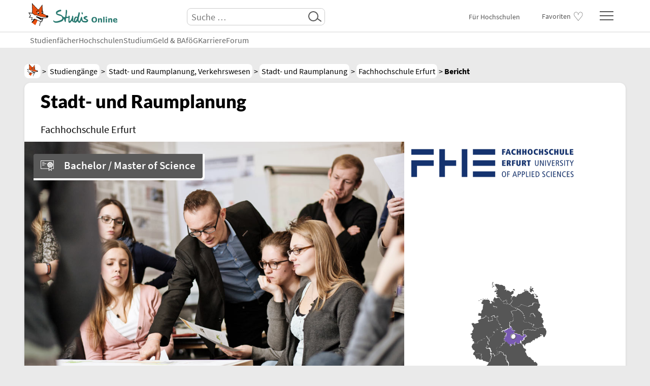

--- FILE ---
content_type: text/css
request_url: https://www.studis-online.de/CSS7/ston8profil2.min.css
body_size: 9495
content:
.ston-hslistdiv{display:flex;flex-direction:row;padding:.5rem;border:1px solid var(--ston-white);border-top:1px solid var(--ston-border-grey);border-bottom:none;overflow:auto}.ston-hslistddiv{display:flex;flex-direction:row}.ston-hslistdivgr{padding:.5rem;border:1px solid var(--ston-white);border-top:1px solid var(--ston-border-grey);border-bottom:none;overflow:auto}.ston-hslistend{height:1px;width:100%;border-top:1px solid var(--ston-border-grey)}.ston-hslistdiv:hover,.ston-hslistdivgr:hover{background:var(--ston-bg-grey);border-left:1px solid var(--ston-border-grey);border-right:1px solid var(--ston-border-grey)}.ston-hslistbild{margin:0 1rem 0 0}.ston-hslistbilddiv{width:6.25rem;height:6rem;padding-right:1rem}.ston-hslisttxt{margin-bottom:1rem;width:100%}@media only screen and (min-width: 62.5em){.ston-hslistdiv,.ston-hslistdivgr{padding:1rem}.ston-hslistbilddiv{width:9.375rem;height:9rem}.ston-hslistbilddiv img{width:100%;height:auto}}.ston-hslistddiv>.ston-hslistbilddiv{width:8.25rem;height:4.5rem}@media only screen and (min-width: 62.5em){.ston-hslistddiv>.ston-hslistbilddiv{width:10.375rem}}.ston-hslistddiv>.ston-hslistbilddiv~.ston-hslisttxt{width:auto}.ston-hs-tab,.ston-hs-biga,.ston-hs-extra{background-color:var(--ston-white);margin:0}.ston-flex-ai-start{align-items:flex-start}.ston-hs-tab .ston-icbl1{margin:.5rem}.ston-flex-fs{display:flex;justify-content:flex-start}#ston-navi-tabs{margin:0 0 1rem 0;background-color:var(--ston-white)}#ston-navi-tabs.ston-nobottom{margin-bottom:0}ul.ston-tabs7{list-style-type:none;margin:0;padding:0;--gap:0.1rem;margin:calc(-1 * var(--gap)) 0 0 calc(-1 * var(--gap));width:calc(100% + var(--gap));flex-wrap:wrap;position:relative}ul.ston-tabs7 li{flex-grow:1;flex-basis:40%;text-align:center;margin:var(--gap) 0 0 var(--gap);padding:0}ul.ston-tabs7 li.ston-notactive{background-color:var(--ston-green-fixed);color:var(--ston-white-fixed);box-shadow:inset 0 -2px 0px 0 var(--ston-black-mask02);font-weight:600}#ston-blue ul.ston-tabs7 li.ston-notactive{background-color:var(--ston-blue-fixed)}ul.ston-tabs7 li.ston-active{background-color:var(--ston-white);color:var(--ston-green);font-weight:600;box-shadow:inset 0 0 0 2px var(--ston-green-fixed),inset 3px 3px 0 0 var(--ston-green-fixed)}#ston-blue ul.ston-tabs7 li.ston-active{color:var(--ston-blue);box-shadow:inset 0 0 0 2px var(--ston-blue-fixed),inset 3px 3px 0 0 var(--ston-blue-fixed)}.ston-count{border-bottom:3rem solid var(--ston-dots);border-left:.75rem solid transparent;border-right:0 solid transparent;height:0;width:2.5rem;color:var(--ston-white-fixed);font-weight:600;position:absolute;top:0;right:0}@media only screen and (min-width: 62.5em){.ston-count{width:4.5rem}}.ston-count span{margin-top:.5rem;display:block}.ston-entdeckt{margin:1rem .5rem 0 .5rem}.ston-flexbox2 .ston-accshow .ston-icbl1 img{width:80%;height:auto}.ston-accshow .ston-bgmain{width:100%;overflow:unset}.ston-accshow .ston-bgmain .ston-bgband{border:none}#ston-map{width:100%;height:250px;display:none}ul.ston-tabs7 li.ston-notactive:hover{background-color:var(--ston-green-light-fixed)}#ston-blue ul.ston-tabs7 li.ston-notactive:hover{background-color:var(--ston-blue-light-fixed)}ul.ston-tabs7.ston-tabsanz3 li:last-child,ul.ston-tabs7.ston-tabsanz5 li:last-child{max-width:49.5%}ul.ston-tabs7 li a{display:block;width:100%;height:100%;padding:.5rem}.ston-breit{display:none}.ston-schmal{display:inline}.ston-p.ston-klein{margin-bottom:.375rem;margin-top:.375rem}path.ston-bl,polygon.ston-bl{fill:var(--ston-dots)}path.ston-de-rahmen{fill:none}.ston-dkarte-box{display:block;position:relative;width:5.0867rem;height:7rem;margin:auto}@media only screen and (min-width: 45em){.ston-dkarte-box{width:9.375rem;height:12.9375rem}}svg.ston-dkarte{width:5.0867rem;height:7rem}@media only screen and (min-width: 45em){svg.ston-dkarte{width:9.375rem;height:12.9375rem}}.ston-hsstdortkarte{position:relative}.ston-hsstdortkarte .ston-dkarte-box .ston-position-icon{background-color:var(--ston-white-fixed);display:inline-block;padding:5px;border-radius:50%;box-shadow:1px 1px 0 1px var(--ston-map-box-shadow07),inset 2px 1px 1px 0 var(--ston-map-box-shadow08);position:absolute}.ston-hsstdortkarte .ston-dkarte-box .ston-position-icon:not(:only-of-type){padding:3px}@media only screen and (min-width: 62.5em){.ston-hsstdortkarte .ston-dkarte-box .ston-position-icon:not(:only-of-type){padding:4px}}.ston-hsstdortkarte .ston-map-type{width:3.5rem;height:3.5rem;display:flex;align-items:center;justify-content:center;position:absolute;bottom:0;right:-3.4rem;background-color:var(--ston-white);padding:.25rem;border-radius:50%;overflow:hidden;border:1px solid var(--ston-border-grey-light)}@media only screen and (min-width: 62.5em){.ston-hsstdortkarte .ston-map-type{bottom:0;right:-2.75rem;left:unset}}.ston-hsstdortkarte .ston-map-type .ston-studcomp{width:3rem;height:3rem}.ston-fernstg .ston-fern-txt{display:block;position:relative;width:max-content;margin:auto;color:var(--ston-dots);hyphens:none}.ston-fernstg .ston-map-type{width:3.5rem;height:3.5rem;display:flex;align-items:center;justify-content:center;background-color:var(--ston-white);padding:.25rem;border-radius:50%;overflow:hidden;border:1px solid var(--ston-border-grey-light)}@media screen and (min-width: 45em){#ston-map{height:350px}ul.ston-tabs7 li{flex-basis:30%}ul.ston-tabs7 li.ston-active{box-shadow:inset 0 0 0 2px var(--ston-green-fixed),inset 3px 3px 0 0 var(--ston-green-fixed)}#ston-blue ul.ston-tabs7 li.ston-active{box-shadow:inset 0 0 0 2px var(--ston-blue-fixed),inset 3px 3px 0 0 var(--ston-blue-fixed)}ul.ston-tabs7.ston-tabsanz4 li:last-child{max-width:33.2%}ul.ston-tabs7.ston-tabsanz5 li:last-child{max-width:33.2%}ul.ston-tabs7.ston-tabsanz5 li:nth-child(4){max-width:33.2%}.ston-breit{display:inline}.ston-schmal{display:none}.ston-p.ston-klein{margin-bottom:.6rem;margin-top:.6rem}#ston-navi-tabs.ston-navi-tabs-art{margin-left:2rem;margin-right:2rem}}@media screen and (min-width: 62.5em){.ston-entdeckt{margin:1rem 1rem .5rem 1rem}#ston-navi-tabs.ston-navi-tabs-art{margin-left:4.5rem;margin-right:4.5rem}}@media screen and (min-width: 75em){.ston-p.ston-klein{margin-bottom:.75rem;margin-top:.75rem}#ston-navi-tabs.ston-navi-tabs-art{margin-left:6.5rem;margin-right:6.5rem}}#ston-zn.ston-nc{box-shadow:inset 0 0 0 1px var(--ston-red),inset 0 0 0 10px var(--ston-red-shadow)}#ston-zn.ston-nc-frei{box-shadow:inset 0 0 0 1px var(--ston-green-light),inset 0 0 0 10px var(--ston-green-shadow)}#ston-zn{padding:1rem 0rem 1rem 0rem;margin-top:1rem;margin-bottom:1rem}#ston-zn>div:first-of-type{padding-top:.5rem}#ston-zn p.ston-p,#ston-zn div.ston-p{margin-left:1.25rem;margin-right:1.25rem}#ston-zn .ston-accshow p.ston-p,#ston-zn .ston-accshow div.ston-p{margin-left:0rem;margin-right:0rem}#ston-zn .ston-ueber span:nth-child(1){display:block}#ston-zn .ston-accpr{margin-right:.75rem;margin-left:.75rem}#ston-zn .ston-korrigieren{width:auto;height:auto;margin-left:1.25rem;float:none;background-color:transparent}#ston-zn .ston-korrigieren a{width:100%;height:100%;padding:.25rem 1rem;border:1px solid var(--ston-border-grey-light)}#ston-zn .ston-korrigieren a:hover{border:1px solid var(--ston-green-fixed);color:var(--ston-white-fixed)}#ston-zn .ston-icbl1{margin-left:.75rem}@media only screen and (min-width: 26em){#ston-sg-popup{left:14rem}#ston-zn .ston-korrigieren{float:right}#ston-zn>div:first-of-type{padding-top:1.25rem}}@media only screen and (min-width: 45em){#ston-zn p.ston-p,#ston-zn div.ston-p{margin-left:2.7rem;margin-right:4rem}#ston-zn .ston-icbl1{margin-left:2.25rem;margin-right:4rem}#ston-zn .ston-accpr{margin-left:1.7rem;margin-right:4rem}}@media only screen and (min-width: 62.5em){#ston-map{height:500px}#ston-zn p.ston-p,#ston-zn div.ston-p{margin-left:4rem;margin-right:4rem}#ston-zn .ston-icbl1{margin-left:.6rem;margin-right:4rem}#ston-zn .ston-accpr{margin-left:2rem;margin-right:8rem}#ston-zn .ston-ueber span:nth-child(1){display:inline-block;margin-right:1rem}}@media only screen and (min-width: 75em){#ston-zn p.ston-p,#ston-zn div.ston-p{margin-left:4rem;margin-right:10rem}#ston-zn .ston-icbl1{margin-left:.6rem;margin-right:10rem}#ston-zn>div:first-of-type{padding-top:1.5rem}#ston-zn .ston-accpr{margin-left:2rem;margin-right:10rem}}.ston-f-sel-bold{font-weight:bold;color:var(--ston-green-light) !important}.ston-3er{width:33%}.ston-newselect{appearance:none;width:100%;padding:.75rem 1.75rem .75rem .75rem;margin:0;border:1px solid var(--ston-border-grey);border-radius:5px;background-color:var(--ston-white);outline:none;cursor:pointer;background-image:url("data:image/svg+xml;charset=US-ASCII,%3Csvg%20xmlns%3D%22http%3A%2F%2Fwww.w3.org%2F2000%2Fsvg%22%20width%3D%22292.4%22%20height%3D%22292.4%22%3E%3Cpath%20fill%3D%22%23999999%22%20d%3D%22M287%2069.4a17.6%2017.6%200%200%200-13-5.4H18.4c-5%200-9.3%201.8-12.9%205.4A17.6%2017.6%200%200%200%200%2082.2c0%205%201.8%209.3%205.4%2012.9l128%20127.9c3.6%203.6%207.8%205.4%2012.8%205.4s9.2-1.8%2012.8-5.4L287%2095c3.5-3.5%205.4-7.8%205.4-12.8%200-5-1.9-9.2-5.5-12.8z%22%2F%3E%3C%2Fsvg%3E");background-repeat:no-repeat,repeat;background-position:right .7rem top 50%,0 0;background-size:.6875rem auto,100%;font-size:.75rem;white-space:nowrap;overflow:hidden;text-overflow:clip;color:var(--ston-text-primary)}.ston-newselect:focus,.ston-newselect:hover{box-shadow:0 0 2px 1px var(--ston-green);border:1px solid transparent}.ston-dbnavi{margin:2rem 2rem 2rem .75rem;overflow:auto}@media only screen and (min-width: 45rem){.ston-dbnavi{margin-left:1.5rem}}@media only screen and (min-width: 62.5rem){.ston-dbnavi{margin-left:5rem}}@media only screen and (min-width: 75rem){.ston-dbnavi{margin-left:4.8rem}}.ston-naviele{float:left}.ston-naviele{padding:.125rem}.ston-pageselect{width:6rem;display:inline;margin:0 .125rem;padding:.5rem 1rem}.ston-navipfeil{padding:.35rem .5rem;background:var(--ston-box-grey);border:1px var(--ston-box-grey-font) solid;border-radius:5px;min-width:2rem;display:inline-block;color:var(--ston-box-grey-font)}.ston-navipfeil span.ston-pfeil{border-right:3px solid var(--ston-box-grey-font);border-bottom:3px solid var(--ston-box-grey-font)}.ston-hslistlink{box-sizing:border-box;width:100%;padding:.5rem;padding-left:7.825rem;border-top:2px solid var(--ston-green)}.ston-mainpicwithblock{height:28rem !important}.ston-formwithblock{margin:5rem auto 1rem}@media only screen and (min-width: 30em){.ston-newselect{padding:1rem 2rem 1rem 1rem;font-size:1.2rem}.ston-pageselect{width:6.25rem;margin:0 .5rem;padding:.35rem .75rem;font-size:1rem}}#ston-dbb{box-sizing:border-box;width:46rem;margin:.125rem auto 0;border:.0625rem solid var(--ston-border-grey);background-color:var(--ston-white);opacity:.9}.ston-db-bm{box-sizing:border-box;margin:1.5rem 3% 0 4%;width:26%;float:left}.ston-db-bmnew{box-sizing:border-box;margin:.5rem 0 .5rem 0;width:30%}#ston-db-ask{box-sizing:border-box;margin:1rem 3% 1rem 4%;width:92%}.ston-db-al{box-sizing:border-box;float:left;width:20.75rem;padding-top:2rem;overflow:auto}#ston-dbb button{box-sizing:border-box;height:3rem;width:100%;background:var(--ston-green-fixed);color:var(--ston-white-fixed);font-weight:bold;font-size:1rem;cursor:pointer;border:.0625rem solid var(--ston-green-fixed);margin:0}#ston-dbb button:hover{background:var(--ston-green-light)}#ston-dbb button.ston-borbut{background:var(--ston-white-fixed);color:var(--ston-green-fixed);border:.0625rem solid var(--ston-green-fixed)}#ston-dbb button.ston-borbut:hover{background:var(--ston-date)}#ston-dbb a:hover{background:var(--ston-white-fixed) !important}#ston-dbb .ston-db-kl button{height:2.5rem}@media only screen and (max-width: 74.999em){.ston-db-bm{margin:1rem 2% 0 3%;width:28%}#ston-dbb button{font-size:.875rem}#ston-dbb button.ston-klein{font-size:.6875rem}}@media only screen and (max-width: 62.4999em){#ston-dbb{width:80%}}@media only screen and (max-width: 44.999em){#ston-dbb{width:90%}.ston-db-al{padding-top:1rem}#ston-db-ask .ston-db-bm{width:100%;margin-left:0}}@media only screen and (max-width: 22em){.ston-db-bm{margin:1rem 1% 0 2%;width:30%}#ston-db-ask .ston-db-bm{width:100%;margin-left:0}#ston-db-ask .ston-db-bm button{font-size:1rem}#ston-db-ask .ston-db-bm button{font-size:1rem}#ston-dbb .ston-db-bmnew button .ston-dbb-s{font-size:.8rem}}#ston-dbb button{font-size:.75rem !important}@media only screen and (min-width: 22em){#ston-dbb button .ston-dbb-s,#ston-dbb button{font-size:.85rem !important}}@media only screen and (min-width: 62.5em){.ston-naviele{margin-left:3rem}.ston-formwithblock{margin:3rem auto .5rem}#ston-dbb{margin-bottom:0}.ston-mainpicwithblock{height:unset !important}#ston-dbb button{height:3.5rem}}@media only screen and (min-width: 62.5em){.ston-pageselect{width:7.5rem;display:inline;margin:0 .75rem 0 0;padding:.7rem 1rem}.ston-hslistlink{padding-left:11.425rem}.ston-formwithblock{margin:7rem auto 2rem}#ston-dbb button .ston-dbb-s,#ston-dbb button{font-size:1.25rem !important}}@media only screen and (min-width: 75em){.ston-formwithblock{margin:9rem auto 2rem}}.ston-stg-rahmen{box-shadow:0rem 0rem .25rem var(--ston-black-mask02);margin:.5rem .5rem 1rem}.ston-stg-rahmen .ston-sponsored{font-size:.75rem;display:block;padding:.25rem 0 0rem .5rem;color:var(--ston-dots)}div.ston-proinf{display:block;background-color:var(--ston-green-fixed);padding:0 .3rem;font-weight:700;font-size:.625rem;line-height:1.2rem;border-radius:0 .15rem .15rem .4rem;z-index:2;letter-spacing:.0625em;border:0;text-align:center;margin:0 0 .5rem;text-wrap:nowrap;color:var(--ston-white-fixed)}@media only screen and (min-width: 45em){div.ston-proinf{font-size:.825rem;line-height:1.3rem;letter-spacing:.0875rem}}div.ston-proinf>a{color:var(--ston-white-fixed) !important;display:block}.ston-box-cta.ston-colorchange div.ston-proinf{border:1px solid var(--ston-border-grey-light);background-color:var(--ston-white);box-shadow:1px 1px 2px 0 var(--ston-black-mask02);color:var(--ston-dots)}.ston-box-cta.ston-colorchange div.ston-proinf>a{color:var(--ston-dots) !important}.ston-hslisttxt div.ston-proinf{width:auto;float:right}@media only screen and (min-width: 62.5em){.ston-hslisttxt div.ston-proinf{margin-top:.5rem;margin-left:1rem}}.ston-stg div.ston-proinf{width:100%}.ston-premlistv2 div.ston-proinf{margin:0;padding:.25rem .5rem}.ston-stg .ston-stg-single .ston-box-cta{order:2;width:auto;flex-grow:1;display:flex;flex-wrap:wrap;justify-content:flex-end}.ston-premlistv2 .ston-slide-single-top .ston-box-cta{margin-top:.5rem;display:flex;gap:.75rem;flex:0 0 auto;justify-content:flex-start;align-items:stretch}.ston-premlistv2 .ston-slide-single-top .ston-box-cta button.ston-stglist-cta{width:unset}button.ston-stglist-cta{width:100%;cursor:pointer;padding:.25rem .5rem;margin:0;display:block;font-weight:600;position:relative;border:1px solid var(--ston-black-mask01);outline:none;box-shadow:inset -2px -2px 0 0px var(--ston-black-mask01),1px 1px 2px 0 var(--ston-black-mask02);background-color:var(--ston-green-fixed);color:var(--ston-white-fixed);font-size:.675rem;border-radius:.25rem}@media only screen and (min-width: 62.5em){button.ston-stglist-cta{font-size:.875rem}}.ston-stg .ston-stg-single a:hover div.ston-proinf{background-color:var(--ston-white);color:var(--ston-green)}.ston-art.ston-flex .ston-flexbox.ston-stg,.ston-art.ston-flex .ston-flexbox.ston-stg-hs{margin-bottom:0rem;box-shadow:none}.ston-block.ston-stg-box{justify-content:space-between;flex-direction:row}@media only screen and (max-width: 62.5em){.ston-block.ston-stg-box{box-shadow:0 -4px 0 0 var(--ston-box-grey)}}@media only screen and (min-width: 30em)and (max-width: 62.5em){.ston-block.ston-stg-box{box-shadow:0 -3px 0 0 var(--ston-box-grey)}}.ston-stg{display:grid;grid-template-rows:auto;grid-template-columns:1.5rem 5.5rem auto 1rem}.ston-stg .ston-stg-logo{padding:1rem .25rem .75rem .5rem;grid-column:1/3;grid-row:1;align-self:start}.ston-stg .ston-stg-hsname{padding:1rem .25rem 1rem .75rem;grid-column:3/span 1;grid-row:1;align-self:center}@media screen and (min-width: 62.5em){.ston-stg .ston-stg-hsname{padding:1rem .25rem 1rem 1.25rem}}.ston-stg .ston-stg-hsname.ston-v8{align-self:flex-start}.ston-stg .ston-stg-single{padding:0 .25rem 1rem 0rem;grid-column:2/span 3;grid-row:2}.ston-stg.ston-v9 .ston-stg-single-box{padding:0 .25rem 1rem 0;grid-column:2/span 3;grid-row:2}@media only screen and (min-width: 62.5em){.ston-stg.ston-v9 .ston-stg-single-box{grid-column:3/span 2;grid-row:2;padding:0 .5rem 1rem .5rem}}.ston-stg.ston-v9 .ston-stg-single{display:flex;border-top:1px solid var(--ston-border-grey-light) !important;gap:.75rem;padding-top:.5rem;align-items:flex-start;justify-items:stretch}.ston-stg.ston-v9 .ston-stg-single .ston-klein{margin-top:.4rem}@media only screen and (min-width: 62.5rem){.ston-flexbox2 .ston-accshow .ston-icbl1 img{width:100%}.ston-stg .ston-stg-single{padding:0 .5rem 1rem .5rem;grid-column:3/span 2;grid-row:2}}#ston-kontaktform-overlay{width:100%;z-index:500000;top:0;left:0;position:fixed;padding-top:0;padding-bottom:5rem;height:94%;background:var(--ston-white-mask099);overflow-x:hidden;overflow-y:scroll;color:var(--ston-text-primary);border:0;margin:2.625rem 0 0}@media only screen and (min-width: 30em){#ston-kontaktform-overlay{left:unset;width:28rem;box-shadow:0 5px 5px 10px var(--ston-grey-mask);margin:2.625rem 2rem 0 1rem}}@media only screen and (min-width: 45em){#ston-kontaktform-overlay{left:unset;width:41rem;box-shadow:0 5px 5px 10px var(--ston-grey-mask);margin:2.625rem 2rem 0 2rem}}@media only screen and (min-width: 62.5em){#ston-kontaktform-overlay{width:60rem;box-shadow:0 5px 5px 10px var(--ston-grey-mask);margin:2.625rem 2rem 0 1rem}}@media only screen and (min-width: 75rem){#ston-kontaktform-overlay{width:70rem;margin-left:2rem}}.ston-stg .ston-stg-single>a{display:block;box-sizing:border-box;width:100%;border-top:none;padding:0 .3rem .3rem .25rem;line-height:inherit;order:1;flex-grow:2}.ston-stg-hsort-v2{display:block;box-sizing:border-box;min-height:2rem;padding:0;display:grid;grid-template-rows:auto;grid-template-columns:2rem auto 2rem;grid-auto-flow:row;align-items:center;margin:.5rem 1.5rem 0 1rem}.ston-stg-hsort-v2.ston-v8{margin:.5rem 1.5rem 0 .25rem}.ston-stg-hsort-v2 .ston-stadt-icon{justify-self:center;padding:0 .75rem 0 0;grid-column:1/span 1;grid-row:1}@media only screen and (min-width: 62.5em){.ston-stadt-icon .ston-svg{width:1.625rem;height:1.625rem;margin-left:0rem}}.ston-stg-hsort-v2 .ston-hsotext{grid-column:2/span 1;grid-row:1}@media only screen and (min-width: 62.5em){.ston-stg-hsort-v2 .ston-hsotext{font-size:1rem}}.ston-ubersicht-stgorte{padding-bottom:.5rem}.ston-ubersicht-stgorte .ston-stgorte-box{display:flex;justify-content:space-between}.ston-ubersicht-stgorte .ston-img{width:150px;min-height:72px;background-size:cover;background-position:center;background-repeat:no-repeat;order:2}.ston-ubersicht-stgorte .ston-img.ston-placeholder{background-position:bottom}.ston-ubersicht-stgorte .ston-ort-stg{padding:.5rem .5rem .5rem 1rem;flex:1;order:1}.ston-ubersicht-stgorte .ston-ort-stg>div:first-child{margin-bottom:.5rem}.ston-ubersicht-stgorte .ston-stg{display:block;color:var(--ston-dots);font-size:.8625em}.ston-ubersicht-stgorte .ston-ort{display:block;font-size:1.25em}@media only screen and (min-width: 45em){.ston-ubersicht-stgorte{padding-bottom:.75rem}.ston-ubersicht-stgorte .ston-stgorte-box{display:block}.ston-ubersicht-stgorte .ston-img{position:relative;height:160px;min-width:125px;width:auto}.ston-ubersicht-stgorte a:hover .ston-ort-stg{background-color:var(--ston-green-fixed);color:var(--ston-white-fixed);box-shadow:inset 0 2px 0 0px var(--ston-white-fixed)}.ston-ubersicht-stgorte a:hover .ston-stg{color:var(--ston-white-fixed)}}.ston-eb-wertung{display:block}@media only screen and (min-width: 45em){#ston-blue .ston-ubersicht-stgorte a:hover .ston-ort-stg{background-color:var(--ston-blue-light-fixed)}}@media only screen and (min-width: 62.5em){.ston-eb-wertung{display:inline-block}}.ston-hs-extra .ston-eb-box,.ston-eb-fachfrag .ston-eb-box{display:flex;flex-wrap:nowrap;justify-content:flex-start;align-items:flex-start;column-gap:.5rem}.ston-hs-extra .ston-eb-titel,.ston-eb-fachfrag .ston-eb-titel{padding-top:.25rem}.ston-hs-extra .ston-biene,.ston-eb-fachfrag .ston-biene{margin-left:auto}.ston-stg-hsort-v2 .ston-hsosprung{line-height:initial;grid-column:3/span 1;grid-row:1}.ston-stg-hsort-v2 .ston-hsosprung a{line-height:initial}a.ston-sprung{display:inline-block;margin:0;background:0 0 !important;box-shadow:none !important}.ston-stg-hsort-v2 a.ston-sprung svg{margin:.25rem 0 0 .5rem}a.ston-sprung svg{width:2rem;height:2rem;margin:0}.ston-hs-tab .ston-svg,.ston-flexbox2 .ston-svg-minis .ston-svg,.ston-flexbox13 .ston-svg-minis .ston-svg,.ston-flexbox13-22 .ston-svg-minis .ston-svg{width:1.25rem;height:1.25rem;display:inline-block;vertical-align:middle;margin:0}.ston-flexbox2 .ston-accshow .ston-icbl1{margin:0}.ston-eb-prio{display:none}@media only screen and (min-width: 62.5em){.ston-eb-prio div.ston-flextext{position:absolute;bottom:0;left:0;background-color:var(--ston-white-mask085)}}@media only screen and (min-width: 45em){.ston-inausland-icon .ston-svg{width:2rem;height:2rem}.ston-eb-prio{position:relative;display:block}}@media only screen and (min-width: 62.5em){.ston-hs-tab .ston-svg,.ston-flexbox2 .ston-svg-minis .ston-svg,.ston-flexbox13 .ston-svg-minis .ston-svg,.ston-flexbox13-22 .ston-svg-minis .ston-svg{width:1.75rem;height:1.75rem}}.ston-stg.ston-nogrid{display:block;grid-template-rows:unset;grid-template-columns:unset}.ston-stg.ston-nogrid .ston-stg-single{padding:0;grid-column:unset;grid-row:unset}.ston-stg.ston-nogrid .ston-stg-single a{padding:.375rem 1rem}.ston-boxcontent-collapse{max-height:0;overflow:hidden;transition:all .5s ease-in-out}.ston-boxcontent-collapse.ston-visible{margin:-0.5rem 0 0 0}.ston-stg-hs-eig.ston-flex{justify-content:flex-start;flex-direction:row;flex-wrap:nowrap}.ston-stg-hs-eig.ston-flex{margin:.5rem 3rem .5rem 1.5rem}.ston-stg-hs-eig>div:nth-child(1){margin:0 1rem 0 0}.ston-stg-hs-eig>div:nth-child(2){margin:0 0 0 0;font-size:1rem}div.ston-stg-hs-eig:nth-child(n+5){display:none}@media only screen and (min-width: 62.5em){.ston-stg-hs>div.ston-pfeil-box>span.ston-pfeil{display:none}div.ston-stg-hs-eig:nth-of-type(n+4){display:flex}}@media only screen and (min-width: 75em){.ston-stg-hs-eig>div:nth-child(2){font-size:1.25rem}}.ston-stg-ausinland{background:url("data:image/svg+xml;charset=UTF-8,%3Csvg%20xmlns%3D%22http%3A%2F%2Fwww.w3.org%2F2000%2Fsvg%22%20version%3D%221.1%22%20height%3D%2210px%22%20width%3D%228px%22%3E%3Crect%20fill%3D%22%23999999%22%20x%3D%220%22%20y%3D%225%22%20height%3D%223px%22%20width%3D%223px%22%20%2F%3E%3C%2Fsvg%3E%20") repeat-x center;padding:0;display:block}.ston-stg-ausinland span{font-size:.9375rem;display:inline-block;padding:0 .4rem 0 0rem;color:var(--ston-text-grey) !important;background-color:var(--ston-white)}.ston-stg-ausinlandII{margin:.5rem 1rem}.ston-inausland-icon{float:left;margin-right:1rem}.ston-overx-region{overflow:auto;position:relative;display:block;margin:.5rem}.ston-overx-region::-webkit-scrollbar{-webkit-appearance:none;height:0}.ston-overx-inside{display:block;position:relative;white-space:nowrap;overflow-x:scroll;-webkit-user-select:none;-webkit-overflow-scrolling:touch}.ston-sg-butgap{display:inline-block;width:1rem;height:1.125rem}.ston-sg-button{display:inline-block;border:1px solid var(--ston-border-grey-verylight);padding:.5rem .75rem;font-size:1rem}#ston-sg-popup{display:none;position:absolute;background:var(--ston-white);width:16rem;left:8rem;border:1px solid var(--ston-border-grey-verylight);z-index:10;font-size:1rem}.ston-sg-pp-chk{margin:0;padding:.25rem .25rem;float:left;width:1.625rem}.ston-sg-pp-txt{margin:0;padding:.25rem 0 .25rem .5rem;width:14.25rem;float:left}a:hover .ston-sg-button,a:hover .ston-sg-pp-chk,a:hover .ston-sg-pp-txt{background:var(--ston-green-fixed);color:var(--ston-white-fixed)}.ston-sg-but-act{background-image:linear-gradient(to right, var(--ston-bg-act) 0%, var(--ston-bg-act2) 30%, var(--ston-bg-act2) 70%, var(--ston-bg-act) 100%);border:1px solid var(--ston-border-act)}.ston-nc-tab,.ston-nc-tabJahr{background-color:var(--ston-white);width:100%;border-spacing:0}.ston-nc-tab tr,.ston-nc-tabJahr tr{padding:1.2rem 0 .7rem 0}.ston-nc-tab tr:not(.ston-nc-tab2) td:nth-child(1),.ston-nc-tabJahr tr:not(.ston-nc-tab2) td:nth-child(1){padding:0 .75rem .75rem .75rem}.ston-nc-tab tr:not(.ston-nc-tab2) td:nth-child(2){padding:0 .75rem 0 0}.ston-nc-tab tr.ston-nc-tab2 td:nth-child(1){padding:0 .75rem 0 0}.ston-nc-tab tr:not(.ston-nc-tab2) td:nth-child(3),.ston-nc-tab th:nth-child(3),.ston-nc-tab tr.ston-nc-tab2 td:nth-child(2){padding:0 .75rem 0 0}.ston-nc-tab td:nth-child(1) a>div{padding:.4rem 0 0 0}.ston-nc-tabJahr tr:not(.ston-nc-tab2) td:nth-child(2),.ston-nc-tabJahr th:nth-child(2){padding:0 .75rem 0 .75rem}.ston-nc-tabJahr tr.ston-nc-tab2 td:nth-child(1){padding:0 .75rem 0 .75rem}.ston-nc-tabJahr tr:not(.ston-nc-tab2) td:nth-child(3),.ston-nc-tabJahr th:nth-child(3),.ston-nc-tabJahr tr.ston-nc-tab2 td:nth-child(2){padding:0 .75rem 0 0}.ston-nc-tabJahr td:nth-child(1) a>div{padding:.4rem 0 0 0}.ston-nc-tab .ston-stadt,.ston-nc-tabJahr .ston-stadt{padding-top:2rem;padding-bottom:2rem}.ston-nc-tab tr:not(.ston-nc-tab2),.ston-nc-tabJahr tr:not(.ston-nc-tab2){box-shadow:inset 0 1px 0px var(--ston-green-light-fixed),inset 0 4px 0px var(--ston-green-shadow)}.ston-nc-tab tr.ston-nc-tab2,.ston-nc-tabJahr tr.ston-nc-tab2{box-shadow:inset 0 1px 0px var(--ston-border-grey-light),inset 0 3px 0px var(--ston-table-border-white)}.ston-nc-tab tbody tr:not(.ston-nc-tab2):last-child,.ston-nc-tabJahr tbody tr:not(.ston-nc-tab2):last-child{box-shadow:inset 0 1px 0px var(--ston-green-light-fixed),inset 0 4px 0px var(--ston-green-shadow),inset 0 -1px 0px var(--ston-green-light-fixed),inset 0 -4px 0px var(--ston-green-shadow)}.ston-nc-tab tbody tr.ston-nc-tab2:last-child,.ston-nc-tabJahr tbody tr.ston-nc-tab2:last-child{box-shadow:inset 0 1px 0px var(--ston-border-grey-light),inset 0 3px 0px var(--ston-table-border-white),inset 0 -1px 0px var(--ston-green-light-fixed),inset 0 -4px 0px var(--ston-green-shadow)}.ston-nc-tab thead tr:nth-child(1),.ston-nc-tabJahr thead tr:nth-child(1){box-shadow:none}.ston-nc-tab tr:not(.ston-nc-tab2){display:grid;grid-template-columns:1fr 1fr 1fr 1fr;grid-template-rows:auto;grid-template-areas:"fach fach fach fach" "semester note wartezeit stand"}.ston-nc-tab tr.ston-nc-tab2{display:grid;grid-template-columns:1fr 1fr 1fr 1fr;grid-template-rows:auto;grid-template-areas:"semester note wartezeit stand"}.ston-nc-tab tr:not(.ston-nc-tab2) td:nth-child(1),.ston-nc-tab tr th:nth-child(1){grid-area:fach;text-align:left}.ston-nc-tab tr:not(.ston-nc-tab2) td:nth-child(2),.ston-nc-tab tr th:nth-child(2){grid-area:semester;justify-self:center;align-self:center}.ston-nc-tab tr.ston-nc-tab2 td:nth-child(1){grid-area:semester;justify-self:center;align-self:center}.ston-nc-tab tr:not(.ston-nc-tab2) td:nth-child(3),.ston-nc-tab tr th:nth-child(3){grid-area:note;align-self:center;justify-self:left}.ston-nc-tab tr.ston-nc-tab2 td:nth-child(2){grid-area:note;align-self:center}.ston-nc-tab tr.ston-nc-tab2 td:nth-child(2)>div>div,.ston-nc-tab tr.ston-nc-tab2 td:nth-child(3)>div>div,.ston-nc-tab tr:not(.ston-nc-tab2) td:nth-child(3)>div>div,.ston-nc-tab tr:not(.ston-nc-tab2) td:nth-child(4)>div>div,.ston-nc-tab tr:not(.ston-nc-tab2) td:nth-child(3).ston-nc-tabcol2-5>div>div{display:inline}.ston-nc-tab tr:not(.ston-nc-tab2) td:nth-child(4),.ston-nc-tab tr th:nth-child(4){grid-area:wartezeit;align-self:center;justify-self:left}.ston-nc-tab tr.ston-nc-tab2 td:nth-child(3){grid-area:wartezeit;align-self:center}.ston-nc-tab tr:not(.ston-nc-tab2) td:nth-child(5),.ston-nc-tab tr th:nth-child(5){grid-area:stand;align-self:center;justify-self:left}.ston-nc-tab tr.ston-nc-tab2 td:nth-child(4){grid-area:stand;align-self:center}.ston-nc-tab tr:not(.ston-nc-tab2) td:nth-child(3).ston-nc-tabcol2-5,.ston-nc-tab tr.ston-nc-tab2 td:nth-child(2).ston-nc-tabcol2-5{grid-column-start:4;grid-column-end:5;justify-self:left;padding-right:1rem}.ston-nc-tabJahr tr:not(.ston-nc-tab2){display:grid;grid-template-columns:1fr 1fr 1fr;grid-template-rows:auto;grid-template-areas:"fach fach fach" "note wartezeit stand"}.ston-nc-tabJahr tr.ston-nc-tab2{display:grid;grid-template-columns:1fr 1fr 1fr;grid-template-rows:auto;grid-template-areas:"note wartezeit stand"}.ston-nc-tabJahr tr:not(.ston-nc-tab2) td:nth-child(1),.ston-nc-tabJahr tr th:nth-child(1){grid-area:fach;text-align:left}.ston-nc-tabJahr tr:not(.ston-nc-tab2) td:nth-child(2),.ston-nc-tabJahr tr th:nth-child(2){grid-area:note;align-self:center;justify-self:left}.ston-nc-tabJahr tr.ston-nc-tab2 td:nth-child(1){grid-area:note;align-self:center}.ston-nc-tabJahr tr.ston-nc-tab2 td:nth-child(1)>div,.ston-nc-tabJahr tr.ston-nc-tab2 td:nth-child(2)>div,.ston-nc-tabJahr tr:not(.ston-nc-tab2) td:nth-child(2)>div,.ston-nc-tabJahr tr:not(.ston-nc-tab2) td:nth-child(3)>div,.ston-nc-tabJahr tr:not(.ston-nc-tab2) td:nth-child(2).ston-nc-tabcol2-5>div{display:inline}.ston-nc-tabJahr tr:not(.ston-nc-tab2) td:nth-child(3),.ston-nc-tabJahr tr th:nth-child(3){grid-area:wartezeit;align-self:center;justify-self:left}.ston-nc-tabJahr tr.ston-nc-tab2 td:nth-child(2){grid-area:wartezeit;align-self:center}.ston-nc-tabJahr tr:not(.ston-nc-tab2) td:nth-child(4),.ston-nc-tabJahr tr th:nth-child(4){grid-area:stand;align-self:center;justify-self:left}.ston-nc-tabJahr tr.ston-nc-tab2 td:nth-child(3){grid-area:stand;align-self:center}.ston-nc-tabJahr tr:not(.ston-nc-tab2) td:nth-child(2).ston-nc-tabcol2-5,.ston-nc-tabJahr tr.ston-nc-tab2 td:nth-child(1).ston-nc-tabcol2-5{grid-column-start:3;grid-column-end:5;justify-self:left;padding-right:1rem}.ston-nc-tab th:nth-child(1),.ston-nc-tabJahr th:nth-child(1){display:none}.ston-nc-tab th,.ston-nc-tabJahr th{justify-self:stretch}.ston-nc-tab a,.ston-nc-tabJahr a{display:block}.ston-nc-tab a:hover,.ston-nc-tabJahr a:hover{background-color:var(--ston-green-fixed);color:var(--ston-white-fixed)}.ston-nc-tab tr:not(.ston-nc-tab2) td:nth-child(n+2),.ston-nc-tab tr.ston-nc-tab2 td,.ston-nc-tabJahr tr:not(.ston-nc-tab2) td:nth-child(n+2),.ston-nc-tabJahr tr.ston-nc-tab2 td{font-size:.9em}.ston-nc-tab thead th,.ston-nc-tabJahr thead th{font-size:.9em}.ston-nc-tab .ston-stadtMITicon,.ston-nc-tabJahr .ston-stadtMITicon{display:flex;flex-wrap:nowrap;align-items:center;margin-bottom:1rem}.ston-nc-tab .ston-stadtMITicon svg,.ston-nc-tabJahr .ston-stadtMITicon svg{margin-left:0;margin-right:.5rem;margin-top:-0.4rem}.ston-zf-tab{background-color:var(--ston-white);width:100%;border-spacing:0}.ston-zf-tab tr{padding:1.2rem 0 .7rem 0}.ston-zf-tab td:nth-child(1),.ston-zf-tab th:nth-child(1){padding:0 0 0 .75rem}.ston-zf-tab tr:not(.ston-zf-tab2) td:nth-child(2),.ston-zf-tab tr.ston-zf-tab2 td:nth-child(1){padding:.75rem .75rem 0 0}.ston-zf-tab tr:not(.ston-zf-tab2) td:nth-child(3),.ston-zf-tab th:nth-child(3),.ston-zf-tab tr.ston-zf-tab2 td:nth-child(2){padding:0 .75rem 0 0}.ston-zf-tab a>div{padding:.4rem 0 0 0}.ston-zf-tab tr:not(.ston-zf-tab2) td:nth-child(3) span,.ston-zf-tab tr.ston-zf-tab2 td:nth-child(2) span{margin-left:.5rem}.ston-zf-tab .ston-stadt{padding-top:2rem;padding-bottom:2rem}.ston-zf-tab thead tr:nth-child(1){box-shadow:none}.ston-zf-tab tbody tr:not(.ston-zf-tab2){box-shadow:inset 0 1px 0px var(--ston-green-light-fixed),inset 0 4px 0px var(--ston-green-shadow)}.ston-zf-tab tbody tr:not(.ston-zf-tab2):last-child{box-shadow:inset 0 1px 0px var(--ston-green-light-fixed),inset 0 4px 0px var(--ston-green-shadow),inset 0 -1px 0px var(--ston-green-light-fixed),inset 0 -4px 0px var(--ston-green-shadow)}.ston-zf-tab tbody tr.ston-zf-tab2:last-child{box-shadow:inset 0 1px 0px var(--ston-border-grey-light),inset 0 3px 0px var(--ston-table-border-white),inset 0 -1px 0px var(--ston-green-light-fixed),inset 0 -4px 0px var(--ston-green-shadow)}.ston-zf-tab tr:not(.ston-zf-tab2){display:grid;grid-template-columns:3fr 1fr;grid-template-rows:auto;grid-template-areas:"fach frist" "info info";column-gap:.1rem}.ston-zf-tab tr.ston-zf-tab2{display:grid;grid-template-columns:3fr 1fr;grid-template-rows:auto;grid-template-areas:". frist" "info info";box-shadow:inset 0 1px 0px var(--ston-border-grey-light),inset 0 3px 0px var(--ston-table-border-white)}.ston-zf-tab tr:not(.ston-zf-tab2) td:nth-child(1),.ston-zf-tab tr th:nth-child(1){grid-area:fach;text-align:left;align-self:flex-start}.ston-zf-tab tr:not(.ston-zf-tab2) td:nth-child(2){grid-area:info;text-align:right;align-self:flex-start}.ston-zf-tab tr.ston-zf-tab2 td:nth-child(1){grid-area:info;text-align:right}.ston-zf-tab tr:not(.ston-zf-tab2) td:nth-child(3),.ston-zf-tab tr th:nth-child(3){grid-area:frist;justify-self:end;align-self:flex-start}.ston-zf-tab tr.ston-zf-tab2 td:nth-child(2){grid-area:frist;justify-self:end}.ston-zf-tab tr th:nth-child(2){display:none}.ston-zf-tab tr:not(.ston-zf-tab2) td:nth-child(2),.ston-zf-tab tr.ston-zf-tab2 td:nth-child(1){font-size:.75em}.ston-zf-tab tr:not(.ston-zf-tab2) td:nth-child(3),.ston-zf-tab tr.ston-zf-tab2 td:nth-child(2){font-size:.9em;line-height:1.2em}.ston-zf-tab thead th{font-size:.9em}.ston-zf-tab a:hover{background-color:var(--ston-green-fixed);color:var(--ston-white-fixed)}.ston-zf-tab a{display:block}.ston-zf-tab .ston-stadtMITicon{display:flex;flex-wrap:nowrap;align-items:center;margin-bottom:1rem}.ston-zf-tab .ston-stadtMITicon svg{margin-left:0;margin-right:.5rem;margin-top:-0.4rem}.ston-stg-mehr-infos{display:flex;flex-direction:column;width:100%}.ston-stg-mehr-infos .ston-flexbox{overflow:hidden}.ston-nvu{grid-area:nvu;order:1}.ston-eb{grid-area:eb;order:8}.ston-iv{grid-area:iv;order:4}.ston-sw{grid-area:sw;order:6}.ston-fg{grid-area:fg;order:5}.ston-orte{grid-area:orte;order:2}.ston-sf{grid-area:sf;order:3}.ston-hue{grid-area:hue;order:7}.ston-mehr-studienfaech-sp2 .ston-dblink>div{display:grid;grid:[row1-start] "name name name anzahl pfeil" auto [row1-end]/1fr 1fr 1fr 1fr 2.5rem;gap:.125rem}.ston-mehr-studienfaech-sp3 .ston-dblink>div{display:grid;grid:[row1-start] "name name name anzahl pfeil" auto [row1-end] [row2-start] "orte orte orte orte pfeil" auto [row2-end]/1fr 1fr 1fr 1fr 2.5rem;gap:.125rem}.ston-dblink .ston-stgname,.ston-dblink .ston-fgr-name{grid-area:name}.ston-dblink .ston-stganzahl,.ston-dblink .ston-fgr-anzahl{grid-area:anzahl;justify-self:end}.ston-dblink .ston-stgorte{grid-area:orte}.ston-dblink .ston-pfeil-mehr-box{grid-area:pfeil;justify-self:center}.ston-spüb{width:100%;padding:.5rem 1rem}.ston-spüb.ston-flex{flex-direction:row;justify-content:space-between}@media only screen and (min-width: 45em){.ston-stg-mehr-infos{display:grid;align-items:stretch;grid:[row1-start] "nvu nvu" auto [row1-end] [row2-start] "orte orte" auto [row2-end] [row3-start] "sf eb" auto [row3-end] [row4-start] "iv iv" auto [row4-end] [row5-start] "fg fg" auto [row5-end] [row6-start] "sw sw" auto [row6-end] [row7-start] "hue hue" auto [row7-end]/1fr 1fr}.ston-eb{justify-self:end}.ston-spüb{width:100%;padding:.5rem 2rem}}@media only screen and (min-width: 62.5em){.ston-stg-mehr-infos{align-items:start;grid:[row1-start] "nvu nvu" auto [row1-end] [row2-start] "orte orte" auto [row2-end] [row3-start] "iv sf" auto [row3-end] [row4-start] "iv eb" auto [row4-end] [row5-start] "fg eb" auto [row5-end] [row6-start] "sw eb" auto [row6-end] [row7-start] "hue hue" auto [row7-end]/2fr 1fr}.ston-stg-mehr-infos.ston-ivk{grid:[row1-start] "nvu nvu" auto [row1-end] [row2-start] "orte orte" auto [row2-end] [row3-start] "iv sf" auto [row3-end] [row4-start] "fg sf" auto [row4-end] [row5-start] "fg eb" auto [row5-end] [row6-start] "hue hue" auto [row6-end]/2fr 1fr}.ston-stg-mehr-infos.ston-ivk-sw{grid:[row1-start] "nvu nvu" auto [row1-end] [row2-start] "orte orte" auto [row2-end] [row3-start] "iv sf" auto [row3-end] [row4-start] "fg sf" auto [row4-end] [row5-start] "fg eb" auto [row5-end] [row6-start] "sw eb" auto [row6-end] [row7-start] "hue hue" auto [row7-end]/2fr 1fr}.ston-stg-mehr-infos.ston-fg{grid:[row1-start] "nvu nvu" auto [row1-end] [row2-start] "orte orte" auto [row2-end] [row3-start] "fg sf" auto [row3-end] [row4-start] "fg eb" auto [row4-end] [row5-start] "hue hue" auto [row5-end]/2fr 1fr}.ston-sf{justify-self:end}.ston-sf.ston-kurz .ston-flextext p,.ston-sf.ston-sehr-kurz .ston-flextext p,.ston-sf .ston-kurz .ston-flextext p,.ston-sf .ston-sehr-kurz .ston-flextext p{display:none}.ston-sf.ston-sehr-kurz+div{display:none}.ston-sehr-kurz>div.loaded,.ston-sehr-kurz>a:first-child{display:none}.ston-eb.ston-kurz .ston-flextext p,.ston-eb.ston-sehr-kurz .ston-flextext p{display:none}}.ston-speclist.ston-slide-container{width:100%}.ston-speclist li.ston-slide-single{background-color:var(--ston-white);border-bottom-right-radius:2rem;flex:0 0 100%}@media only screen and (min-width: 45em){.ston-speclist li.ston-slide-single{position:relative;flex:0 0 49%}}.ston-speclist .ston-kurztext-box{background-color:var(--ston-white-mask09);position:absolute;bottom:0;overflow:hidden;text-overflow:ellipsis;padding:0 1.3rem 0 2rem;min-height:2.25rem;width:100%}.ston-speclist .ston-kurztext{height:1.25rem;overflow:hidden;margin:.3rem 0 0 0}@media only screen and (min-width: 62.5em){.ston-speclist .ston-kurztext{height:1.7rem}}.ston-speclist .ston-kurztext:after{content:"";position:absolute;bottom:0;right:0;width:6rem;height:2.1rem;background:linear-gradient(90deg, transparent 0%, var(--ston-white) 55%)}.ston-speclist .ston-kurztext label{display:block}.ston-speclist .ston-bild-box{position:relative}.ston-speclist .ston-bild-box img{width:100%;height:auto;margin:0}.ston-speclist .ston-sponsored{font-size:.9rem;padding:0rem .5rem 0rem .5rem;margin:0 0 0 0;color:var(--ston-text-navi);position:absolute;top:0rem;left:0rem;z-index:100;background-color:var(--ston-white);display:flex;justify-content:space-between;width:100%}.ston-speclist .ston-kurztext-box .ston-pfeil-box{position:absolute;right:1.2rem;bottom:.35rem;z-index:200}.ston-speclist .ston-kurztext-box .ston-pfeil{transform:rotate(-135deg);border-right:solid var(--ston-arrow-grey);border-bottom:solid var(--ston-arrow-grey)}@media only screen and (min-width: 62.5em){.ston-speclist .slide-kurztext-box .ston-pfeil-box{bottom:.65rem}}.ston-speclist .ston-kurztext-box input{display:none}.ston-speclist .ston-kurztext-box input:checked~div.ston-kurztext{height:auto;padding:0 .25rem .75rem 0}.ston-speclist .ston-kurztext-box input:checked~div.ston-kurztext .ston-pfeil{transform:rotate(45deg)}.ston-speclist .ston-kurztext-box input:checked~div.ston-kurztext .ston-pfeil-box{bottom:1rem}.ston-premlist .ston-stg{border-bottom-right-radius:2rem}.ston-premlist .ston-sponsored{position:absolute;top:.5rem;left:1.1rem;z-index:100}.ston-premlist .ston-sponsored,.ston-premlistv2 .ston-sponsored{font-size:.9rem;background-color:var(--ston-white);color:var(--ston-text-navi);margin-left:.5rem}.ston-premlistv2 .ston-premlist-navi-container .ston-slide-box{background-color:var(--ston-dots);color:var(--ston-white)}.ston-premlistv2 .ston-premlist-navi-container .ston-slide-box .ston-slide-single{margin:.5rem;cursor:pointer}.ston-premlistv2 .ston-premlist-navi-container .ston-slide-box .ston-aktiv{box-shadow:0 2px 0 var(--ston-white);cursor:text}.ston-premlistv2 .ston-premlist-navi-container.ston-slide-container{margin-bottom:0}.ston-premlistv2 .ston-premlist-stg-container{box-shadow:inset 0 3px 0 0 var(--ston-white-table);padding:1rem 0 3rem}@media only screen and (min-width: 30em){.ston-premlistv2 .ston-premlist-stg-container{padding:1rem 0 0}}@media only screen and (min-width: 62.5em){.ston-premlistv2 .ston-premlist-stg-container{box-shadow:inset 0 7px 0 0 var(--ston-white-table)}}.ston-premlistv2 .ston-premlist-stg-box{touch-action:pan-y}.ston-premlistv2 .ston-premlist-stg-box .ston-slide-single-sub{margin:.5rem 0 .5rem 0;padding-right:.5rem;display:flex;flex-direction:column;height:max-content;flex:0 0 80%}@media only screen and (min-width: 62.5em){.ston-premlistv2 .ston-premlist-stg-box .ston-slide-single-sub{flex-direction:row}}.ston-premlistv2 .ston-premlist-stg-box .ston-slide-single-sub .ston-stg-single{flex:0 0 50%}.ston-premlistv2 .ston-premlist-stg-box .ston-slide-single-sub .ston-stg-single a{display:block;user-select:none}.ston-premlistv2 .ston-premlist-stg-box .ston-slide-single-sub .ston-stg-single:nth-child(2){margin-top:1rem;padding-top:1rem;box-shadow:inset 0 1px 0 0 var(--ston-border-grey-light)}@media only screen and (min-width: 62.5em){.ston-premlistv2 .ston-premlist-stg-box .ston-slide-single-sub .ston-stg-single:nth-child(2){margin-top:0;padding-top:0;padding-left:1.5rem;box-shadow:inset 5px 0 0 0 var(--ston-white-table)}}.ston-premlistv2 .ston-premlist-stg-box .ston-slide-single-sub:last-child .ston-stg-single:nth-child(2){box-shadow:none}@media only screen and (min-width: 62.5em){.ston-premlistv2 .ston-premlist-stg-box .ston-slide-single-sub:last-child .ston-stg-single:nth-child(2){box-shadow:none}}.ston-premlistv2 .ston-premlist-stg-box .ston-slide-single-sub:is(.ston-border){padding-left:1.75rem;padding-right:1.4375rem;box-shadow:inset 5px 0 0 0 var(--ston-white-table)}@media only screen and (min-width: 45em){.ston-premlistv2 .ston-premlist-stg-box .ston-slide-single-sub:is(.ston-border){margin-left:1.25rem}}@media only screen and (min-width: 62.5em){.ston-premlistv2 .ston-premlist-stg-box .ston-slide-single-sub:is(.ston-border){box-shadow:inset 5px 0 0 0 var(--ston-white-table);padding-left:1.5rem;margin-left:0}}.ston-premlistv2 .ston-premlist-stg-box .ston-slide-single-sub:not(.ston-border){padding-left:1.75rem;padding-right:1.4375rem}@media only screen and (min-width: 62.5em){.ston-premlistv2 .ston-premlist-stg-box .ston-slide-single-sub:not(.ston-border){margin-left:8.25rem;padding-left:0}}.ston-premlistv2 .ston-premlist-descript-box{display:grid;grid-template-rows:auto;grid-template-columns:1.5rem 5.5rem auto 2.5rem;grid-template-areas:"logo logo text .";margin:0 0 1.25rem}@media only screen and (min-width: 62.5em){.ston-premlistv2 .ston-premlist-descript-box{grid-template-columns:1.5rem 5.5rem 1fr 1rem 1fr 1rem;grid-template-areas:"logo logo text . visual visual";margin:0}}.ston-premlistv2 .ston-prio-visual{grid-area:visual;display:none}@media only screen and (min-width: 62.5em){.ston-premlistv2 .ston-prio-visual{display:block}}.ston-premlistv2 .ston-prio-visual img{width:100%;height:100%;display:none}@media only screen and (min-width: 62.5em){.ston-premlistv2 .ston-prio-visual img{height:auto;display:block}}.ston-premlistv2 .ston-stg-hsname.ston-v8{padding:1.5rem .25rem 1rem .75rem;user-select:none;cursor:grab}@media screen and (min-width: 62.5em){.ston-premlistv2 .ston-stg-hsname.ston-v8{padding:1rem .25rem 1rem 1.25rem}}.ston-premlistv2 .ston-stg-hsname.ston-v8 :active{cursor:grabbing}.ston-premlistv2 .ston-stg-logo{grid-area:logo;padding:1rem .25rem .75rem .5rem}@media only screen and (min-width: 62.5em){.ston-premlistv2 .ston-stg-logo{padding:0 .25rem 0 .5rem;margin-top:1rem}}.ston-premlistv2 .ston-stg-text{grid-area:text;padding:1rem .25rem 1rem .5rem}@media only screen and (min-width: 62.5em){.ston-premlistv2 .ston-stg-text{padding:0 1.5rem 1rem 0;margin-top:1rem}}.ston-premlist div.ston-no-bild .ston-stg-logo{padding:2.5rem .25rem .75rem .5rem}.ston-premlist div.ston-no-bild .ston-stg-hsname{padding:2.5rem .25rem .75rem .5rem}@media only screen and (min-width: 62.5em){.ston-premlist div.ston-no-bild .ston-stg-hsname{padding:2.5rem .25rem .75rem 1.25rem}}.ston-flex.ston-premlist{flex-direction:row;position:relative}@media only screen and (min-width: 62.5em){.ston-flex.ston-premlist{flex-direction:row;position:relative}}.ston-fahrradkl-anz.ston-flex{flex-flow:row nowrap;margin-bottom:1.9rem;margin-top:.3rem;align-items:center;gap:.5rem}.ston-fahrradkl-anz>div:nth-child(2){width:5rem;height:1rem;background-color:var(--ston-white-fixed);overflow:visible;position:relative}.ston-fahrradkl-regler{height:2rem;width:.5rem;background-color:var(--ston-white-fixed);position:absolute;bottom:-0.5rem;border-radius:.2rem}.ston-fahrradkl-note{position:absolute;bottom:-2rem}@media only screen and (min-width: 62.5em){.ston-fahrradkl-anz.ston-flex{flex-flow:row nowrap;margin-bottom:1.6rem;margin-top:.1rem;align-items:center;gap:.5rem}}.ston-profilhead{display:grid;grid-template-columns:auto;grid-template-rows:auto;gap:0}@media only screen and (min-width: 62.5em){.ston-profilhead{display:grid;grid-template-columns:2fr 1fr;grid-template-rows:auto auto 1fr 1fr;gap:.1rem}}@media only screen and (min-width: 62.5em){.ston-profilhead.ston-nopic{display:grid;grid-template-columns:2fr 1fr;grid-template-rows:auto;gap:.1rem}}.ston-profilhead h1{grid-area:1/1/2/3;margin-bottom:.5rem}@media only screen and (min-width: 62.5em){.ston-profilhead h1{grid-area:1/1/2/2}}.ston-profilhead.ston-nopic h1{grid-area:2/1/3/3}@media only screen and (min-width: 62.5em){.ston-profilhead.ston-nopic h1{grid-area:2/1/3/2}}.ston-profilhead .ston-h1hs{grid-area:2/1/3/3;margin-bottom:.5rem;margin-top:.5rem;font-size:1.25rem}.ston-profilhead.ston-nopic .ston-h1hs{grid-area:3/1/4/3}@media only screen and (min-width: 62.5em){.ston-profilhead.ston-nopic .ston-h1hs{grid-area:3/1/4/2}}.ston-profilhead .ston-icbl1{grid-area:5/1/7/3;z-index:5;position:absolute;bottom:1rem;left:0;background-color:var(--ston-box-grey);color:var(--ston-white-fixed);border-radius:4px 0px 4px 0px;padding:.3125rem .9rem;text-transform:none;font-weight:600;font-size:1.3rem;box-shadow:2px 2px 0 2px var(--ston-white-fixed);margin-left:.75rem}.ston-profilhead .ston-icbl1 .ston-svg{fill:var(--ston-white-fixed)}@media only screen and (min-width: 62.5em){.ston-profilhead .ston-icbl1{grid-area:3/1/4/3;top:1.5rem;margin-left:1.1rem !important;left:0;bottom:unset}}.ston-profilhead.ston-nopic .ston-icbl1{grid-area:4/1/5/3;width:fit-content;height:fit-content;position:relative;bottom:unset;left:unset;box-shadow:2px 2px 0 2px var(--ston-shadow-grey-light);margin:.75rem .75rem}@media only screen and (min-width: 45em){.ston-profilhead.ston-nopic .ston-icbl1{margin:1rem 1.1rem}}@media only screen and (min-width: 62.5em){.ston-profilhead.ston-nopic .ston-icbl1{grid-area:4/1/7/3;top:.5rem}}.ston-profilhead .ston-art-picf{grid-area:5/1/7/3;z-index:1;object-fit:cover}@media only screen and (min-width: 45em){.ston-profilhead .ston-art-picf{width:100%}}@media only screen and (min-width: 62.5em){.ston-profilhead .ston-art-picf{grid-area:3/1/6/2;height:100%}}.ston-profilhead .ston-art-picf .ston-pic{width:100%;height:100%}.ston-profilhead .ston-art-picf .ston-pic img{height:100%;object-fit:cover;object-position:right}@media only screen and (min-width: 62.5em){.ston-profilhead .ston-art-picf .ston-pic img{height:100%;object-position:left}}.ston-profilhead .ston-hsstdortkarte{grid-area:7/2/8/3;z-index:2;background-color:var(--ston-white-mask09);object-fit:cover;justify-self:flex-end;margin:.25rem;margin-right:.75rem;align-self:center}.ston-profilhead .ston-hsstdortkarte.ston-stg-std-typ-misch{margin-right:3.75rem}@media only screen and (min-width: 62.5em){.ston-profilhead .ston-hsstdortkarte{grid-area:4/2/5/3;justify-self:center;align-self:center;margin-bottom:.5rem;margin-right:2rem;margin-top:1rem}}@media only screen and (min-width: 62.5em){.ston-profilhead.ston-nopic .ston-hsstdortkarte{grid-area:5/2/7/3}}.ston-profilhead .ston-fernstg{grid-area:7/2/8/3;z-index:2;background-color:var(--ston-white-mask09);object-fit:cover;justify-self:flex-end;margin-right:.75rem;margin-left:.25rem;align-self:center;display:flex;flex-direction:column;align-items:center;border-radius:.5rem;padding:.5rem;font-size:1rem}@media only screen and (min-width: 28em){.ston-profilhead .ston-fernstg{padding:1rem;font-size:1.125rem}}@media only screen and (min-width: 62.5em){.ston-profilhead .ston-fernstg{grid-area:4/2/5/3;justify-self:center;align-self:center;margin:0 1.25rem 0 0;box-shadow:0 0 4px 0 var(--ston-grey-mask)}}@media only screen and (min-width: 62.5em){.ston-profilhead.ston-nopic .ston-fernstg{grid-area:5/2/7/3;margin-bottom:1rem;margin-top:1rem}}.ston-profilhead .ston-hslogo{grid-area:7/1/8/2;z-index:3;height:auto;object-fit:cover;background-color:var(--ston-white-mask09);justify-self:flex-start;align-self:center;margin:.75rem .5rem 0 .625rem}@media only screen and (min-width: 62.5em){.ston-profilhead .ston-hslogo{grid-area:3/2/4/3;justify-self:center;align-self:flex-start}}@media only screen and (min-width: 62.5em){.ston-profilhead.ston-nopic .ston-hslogo{grid-area:2/2/5/3}}.ston-profilhead .ston-sponsored{grid-area:4/1/5/3;justify-self:end;align-self:center;padding:.05rem .75rem;background-color:#f4f4f4;color:#5a606e;text-transform:uppercase;font-size:1.125rem;font-weight:400;width:100%;text-align:right}@media only screen and (min-width: 62.5em){.ston-profilhead .ston-sponsored{grid-area:1/2/2/3;justify-self:end;align-self:center;padding:unset;width:fit-content;margin-right:2rem;margin-left:.5rem;background-color:transparent}}.ston-profilhead.ston-nopic .ston-sponsored{grid-area:1/1/2/3}@media only screen and (min-width: 62.5em){.ston-profilhead.ston-nopic .ston-sponsored{grid-area:1/2/2/3}}.ston-profilhead.ston-nopic .ston-profilbg{display:none}@media only screen and (min-width: 62.5em){.ston-profilhead.ston-nopic .ston-profilbg{display:block;grid-area:1/1/7/2;background-image:linear-gradient(145deg, var(--ston-bg-grey, #eaeaea), var(--ston-near-white-bg, #fefefe))}}div.ston-studprof-kennzeich-werb{text-transform:uppercase;font-size:1.125rem;font-weight:400}div.ston-profil.ston-hs{margin-bottom:1rem}div.ston-studprof-beginn{display:flex;justify-content:space-between;position:relative;padding:0rem .75rem 0rem .75rem;background-color:var(--ston-grey-light);color:var(--ston-txtline)}div.ston-studprof-beginn div:nth-child(1){text-transform:uppercase;font-size:1.125rem;font-weight:400;margin:0 1rem 0 0;padding:.3rem 0 .3rem 0}div.ston-studprof-beginn>label{color:var(--ston-text-navi);vertical-align:middle;align-content:center;cursor:pointer;padding:.3rem 0 .3rem 0;font-size:.875rem}div.ston-studprof-warwerb-show,div.ston-studprof-warwerb-show a,div.ston-studprof-kennzeich-werb.unten~div,div.ston-studprof-kennzeich-werb.unten~div a{color:var(--ston-text-navi) !important}div.ston-studprof-kennzeich-werb.unten~div{padding:0 0 1rem 0;margin:0}.ston-bgband{width:100%;padding:2px 0;margin-top:.375rem;display:flex}.ston-bgbild2er,.ston-bgbild3er,.ston-bgbild4er{width:49%;padding:0;margin:0 auto;border:0;line-height:0}.ston-bgbild32er:nth-child(2){margin-left:2%}.ston-bgbild3er{width:33%}.ston-bgbild3er:nth-child(2){margin:0 .5%}.ston-bgbild4er{width:24%}.ston-bgbild32er:nth-child(2){margin-left:2.666%;margin-right:2.666%}.ston-bgbild32er:nth-child(3){margin-right:2.666%}.ston-bgbild2er img,.ston-bgbild3er img,.ston-bgbild4er img{max-width:100%;height:auto}input#ston-studprof-warum-werb:checked~div.ston-studprof-warwerb-show,div.ston-studprof-warwerb-show,div.ston-studprof-kennzeich-werb.unten~div{font-size:1rem;line-height:1.5rem}@media only screen and (min-width: 23rem){div.ston-studprof-beginn>label{padding:.3rem 1.5rem .3rem 0;font-size:1rem}div.ston-studprof-beginn>label::after{content:"";border-width:0 3px 3px 0;transform:rotate(45deg) translateZ(0);border-right:3px solid var(--ston-border-studprof);border-bottom:3px solid var(--ston-border-studprof);padding:5px;border-radius:0 1px 2px 0;width:.5rem;height:.5rem;position:absolute;bottom:.8rem;right:.75rem}input#ston-studprof-warum-werb:checked+div.ston-studprof-beginn>label::after{transform:rotate(-135deg) translateZ(0);bottom:.75rem}}@media only screen and (min-width: 45em){div.ston-studprof-beginn>label::after{right:1rem}div.ston-studprof-beginn{padding:0 1rem}}@media only screen and (min-width: 62.5em){div.ston-studprof-beginn{padding:0 2rem}.ston-studprof-warwerb-show{margin-left:2rem;margin-right:2rem}.ston-bgbild2er img,.ston-bgbild3er img,.ston-bgbild4er img{margin:0 auto}}input#ston-studprof-warum-werb{display:none}div.ston-studprof-warwerb-show{display:none;visibility:hidden;max-height:0;opacity:0;transition:max-height .3s .1s,padding .3s .1s,margin .3s .1s,visibility 0s .2s,opacity .2s 0s,border .2s 0s;margin:0 0 0 0;padding:0 0 0 0;border-bottom:none;height:0}input#ston-studprof-warum-werb:checked~div.ston-studprof-warwerb-show{display:block;visibility:visible;opacity:1;max-height:25rem;height:auto;transition:max-height .75s 0s,padding .75s 0s,margin .75s 0s,visibility 0s 0s,opacity .75s .1s,border .5s 0s;margin:0 0 0 0;padding:0 0 1rem 0;border-bottom:1px solid var(--ston-border-grey-light)}#ston-kontaktform-overlay div.ston-kf-head{margin:0 auto;padding:1rem .75rem}@media only screen and (min-width: 45em){#ston-kontaktform-overlay div.ston-kf-head{width:41rem}}@media only screen and (min-width: 62.5em){#ston-kontaktform-overlay div.ston-kf-head{width:50rem}}@media only screen and (min-width: 65em){#ston-kontaktform-overlay div.ston-kf-head{width:58rem}}@media only screen and (min-width: 75em){#ston-kontaktform-overlay div.ston-kf-head{width:58rem}}#ston-kontaktform-overlay div.ston-kf-hsname,#ston-kontaktform-overlay div.ston-kf-fachname,#ston-kontaktform-overlay div.ston-kf-what{line-height:1.75rem;font-size:1.125rem}@media only screen and (min-width: 45em){#ston-kontaktform-overlay div.ston-kf-hsname,#ston-kontaktform-overlay div.ston-kf-fachname,#ston-kontaktform-overlay div.ston-kf-what{padding:.5rem 0;line-height:1.75rem;font-size:1.25rem}}@media only screen and (min-width: 62.5em){#ston-kontaktform-overlay div.ston-kf-hsname,#ston-kontaktform-overlay div.ston-kf-fachname,#ston-kontaktform-overlay div.ston-kf-what{width:50rem;line-height:1.925rem;font-size:1.25rem}}#ston-kontaktform-overlay div.ston-kf-hsname{font-size:1.75rem;line-height:2.25rem;font-weight:900}@media only screen and (min-width: 45em){#ston-kontaktform-overlay div.ston-kf-hsname{font-size:2rem;line-height:2.675rem}}@media only screen and (min-width: 45em){#ston-kontaktform-overlay div.ston-kf-hsname{font-size:2rem;line-height:2.75rem}}@media only screen and (min-width: 75em){#ston-kontaktform-overlay div.ston-kf-hsname{font-size:2.25rem;line-height:3rem}}#ston-kontaktform-overlay .ston-error{overflow:hidden;margin:0 auto 1rem}@media only screen and (min-width: 45em){#ston-kontaktform-overlay .ston-error{width:41rem;margin:0 auto 1rem}}@media only screen and (min-width: 62.5em){#ston-kontaktform-overlay .ston-error{width:50rem}}@media only screen and (min-width: 65em){#ston-kontaktform-overlay .ston-error{width:58rem}}#ston-kontaktform-overlay .ston-error>div{margin:1rem 1rem}@media only screen and (min-width: 62.5em){#ston-kontaktform-overlay .ston-error>div{margin:1rem 1rem}}#ston-kontaktform-overlay .ston-error>ol{margin:1rem 2.3rem;padding:0}@media only screen and (min-width: 62.5em){#ston-kontaktform-overlay .ston-error>ol{margin:1rem 2.7rem}}#ston-kontaktform-overlay .ston-error>ol>li{margin:1rem 0}form.ston-form-profil-kontakt{background-color:var(--ston-bg-profil-contact);padding:.5rem;flex-wrap:wrap}form.ston-form-profil-kontakt input[type=text],form.ston-form-profil-kontakt input[type=email],form.ston-form-profil-kontakt input[type=tel],form.ston-form-profil-kontakt textarea{background-color:transparent;border:none;color:var(--ston-green-light);padding:1.5rem .3rem .5rem .5rem !important;width:100%;box-sizing:border-box;margin:0px}form.ston-form-profil-kontakt textarea{resize:vertical;overflow:scroll;display:block;height:5rem}form.ston-form-profil-kontakt div.ston-form-str-hnr,form.ston-form-profil-kontakt div.ston-form-plz-stdt{display:flex;justify-content:space-between;align-items:flex-start}form.ston-form-profil-kontakt div.ston-form-str-hnr>div:nth-child(1){width:80%;padding:0 .3125rem 0 0;box-sizing:border-box}form.ston-form-profil-kontakt div.ston-form-str-hnr>div:nth-child(2){width:20%;padding:0 0 0 .3125rem;box-sizing:border-box}form.ston-form-profil-kontakt div.ston-form-plz-stdt>div:nth-child(1){width:25%;padding:0 .3125rem 0 0;box-sizing:border-box}form.ston-form-profil-kontakt div.ston-form-plz-stdt>div:nth-child(2){width:75%;padding:0 0 0 .3125rem;box-sizing:border-box}form.ston-form-profil-kontakt input[type=text]:focus,form.ston-form-profil-kontakt input[type=email]:focus,form.ston-form-profil-kontakt input[type=tel]:focus,form.ston-form-profil-kontakt textarea:focus{box-shadow:0 0 2px 1px var(--ston-green);border:0;outline:none}form.ston-form-profil-kontakt .ston-p.ston-chbo{clear:both;overflow:auto;margin:0;margin-bottom:.875rem;padding-bottom:.125rem;padding-left:.25rem}@media only screen and (min-width: 45em){form.ston-form-profil-kontakt div.ston-form-group,form.ston-form-profil-kontakt div.ston-form-str-hnr,form.ston-form-profil-kontakt div.ston-form-plz-stdt{display:flex;justify-content:space-between;align-items:flex-start}form.ston-form-profil-kontakt div.ston-form-group>div{width:50%}form.ston-form-profil-kontakt div.ston-form-group>div:nth-child(1){padding:0 .3125rem 0 0;box-sizing:border-box}form.ston-form-profil-kontakt div.ston-form-group>div:nth-child(2){padding:0 0 0 .3125rem;box-sizing:border-box}}form.ston-form-profil-kontakt div.ston-form-group>div>div>label,form.ston-form-profil-kontakt div.ston-form-plz-stdt>div>div>label,form.ston-form-profil-kontakt div.ston-form-str-hnr>div>div>label,form.ston-form-profil-kontakt div.ston-textfeld>label{z-index:1500;position:absolute;top:1rem;left:.5rem;transition:transform .25s,opacity .25s ease-in-out;transform-origin:0 0;color:var(--ston-grey-dotted);user-select:none;cursor:text}form.ston-form-profil-kontakt div.ston-form-group>div>div,form.ston-form-profil-kontakt div.ston-form-plz-stdt>div>div,form.ston-form-profil-kontakt div.ston-form-str-hnr>div>div,form.ston-form-profil-kontakt div.ston-textfeld{position:relative}form.ston-form-profil-kontakt div.ston-form-group>div>div>input,form.ston-form-profil-kontakt div.ston-form-plz-stdt>div>div>input,form.ston-form-profil-kontakt div.ston-form-str-hnr>div>div>input,form.ston-form-profil-kontakt div.ston-textfeld>textarea{position:relative;z-index:2000}form.ston-form-profil-kontakt div.ston-form-group>div>div,form.ston-form-profil-kontakt div.ston-form-plz-stdt>div>div,form.ston-form-profil-kontakt div.ston-form-str-hnr>div>div,form.ston-form-profil-kontakt div.ston-textfeld{background-color:var(--ston-white);width:100%;padding:0;margin:0 0 .5rem 0}form.ston-form-profil-kontakt div.ston-form-group>div>div>input:focus+label,form.ston-form-profil-kontakt div.ston-form-group>div>div>input:not(:placeholder-shown)+label,form.ston-form-profil-kontakt div.ston-form-plz-stdt>div>div>input:focus+label,form.ston-form-profil-kontakt div.ston-form-plz-stdt>div>div>input:not(:placeholder-shown)+label,form.ston-form-profil-kontakt div.ston-form-str-hnr>div>div>input:focus+label,form.ston-form-profil-kontakt div.ston-form-str-hnr>div>div>input:not(:placeholder-shown)+label,form.ston-form-profil-kontakt div.ston-textfeld>textarea:focus+label,form.ston-form-profil-kontakt div.ston-textfeld>textarea:not(:placeholder-shown)+label{transform:translate(0%, -60%) scale(0.8);opacity:1}form.ston-form-profil-kontakt div.ston-form-group>div>div>input:invalid,form.ston-form-profil-kontakt div.ston-form-plz-stdt>div>div>input:invalid,form.ston-form-profil-kontakt div.ston-form-str-hnr>div>div>input:invalid{color:var(--ston-orange-light);box-shadow:0 0 2px 1px var(--ston-orange-light)}form.ston-form-profil-kontakt input[type=text]::placeholder,form.ston-form-profil-kontakt input[type=email]::placeholder,form.ston-form-profil-kontakt input[type=tel]::placeholder,form.ston-form-profil-kontakt textarea::placeholder{color:transparent}form.ston-form-profil-kontakt select{appearance:none}form.ston-form-profil-kontakt div.ston-dropdown{background-color:var(--ston-white);margin:0 0 .5rem 0;display:inline-block;position:relative}form.ston-form-profil-kontakt select{border:none;border-color:transparent;border-radius:0;padding:1rem 2rem 1rem .3rem !important;-webkit-hyphens:none;outline:none;border:0;cursor:pointer;background-color:var(--ston-bg-profil-sel);background-image:url("data:image/svg+xml;charset=US-ASCII,%3Csvg%20xmlns%3D%22http%3A%2F%2Fwww.w3.org%2F2000%2Fsvg%22%20width%3D%22292.4%22%20height%3D%22292.4%22%3E%3Cpath%20fill%3D%22%23999999%22%20d%3D%22M287%2069.4a17.6%2017.6%200%200%200-13-5.4H18.4c-5%200-9.3%201.8-12.9%205.4A17.6%2017.6%200%200%200%200%2082.2c0%205%201.8%209.3%205.4%2012.9l128%20127.9c3.6%203.6%207.8%205.4%2012.8%205.4s9.2-1.8%2012.8-5.4L287%2095c3.5-3.5%205.4-7.8%205.4-12.8%200-5-1.9-9.2-5.5-12.8z%22%2F%3E%3C%2Fsvg%3E");background-repeat:no-repeat,repeat;background-position:right .7rem top 50%,0 0;background-size:.6875rem auto,100%;box-sizing:border-box}form.ston-form-profil-kontakt select option{outline:none}form.ston-form-profil-kontakt #ston-studiengang:disabled{color:transparent;background-image:url("data:image/svg+xml;charset=US-ASCII,%3Csvg%20xmlns%3D%22http%3A%2F%2Fwww.w3.org%2F2000%2Fsvg%22%20width%3D%22292.4%22%20height%3D%22292.4%22%3E%3Cpath%20fill%3D%22%23eeeeee%22%20d%3D%22M287%2069.4a17.6%2017.6%200%200%200-13-5.4H18.4c-5%200-9.3%201.8-12.9%205.4A17.6%2017.6%200%200%200%200%2082.2c0%205%201.8%209.3%205.4%2012.9l128%20127.9c3.6%203.6%207.8%205.4%2012.8%205.4s9.2-1.8%2012.8-5.4L287%2095c3.5-3.5%205.4-7.8%205.4-12.8%200-5-1.9-9.2-5.5-12.8z%22%2F%3E%3C%2Fsvg%3E")}form.ston-form-profil-kontakt #ston-studiengang:disabled+label{color:var(--ston-date)}form.ston-form-profil-kontakt #ston-studiengang{font-size:.625rem;background-size:.6875rem auto,100%}form.ston-form-profil-kontakt .ston-green-155-47-32{color:var(--ston-green)}form.ston-form-profil-kontakt .ston-grey-0-0-40{color:var(--ston-text-grey)}form.ston-form-profil-kontakt select:focus{box-shadow:0 0 2px 1px var(--ston-green)}form.ston-form-profil-kontakt select option{color:var(--ston-text-navi) !important}div.ston-form-profil-kontakt{border:none}form.ston-form-profil-kontakt .ston-full{width:100%}form.ston-form-profil-kontakt div.ston-dropdown>label{position:absolute;top:1rem;left:.4rem;transition:transform .25s,opacity .25s ease-in-out;transform-origin:0 0;user-select:none}form.ston-form-profil-kontakt div.ston-dropdown>select.ston-js-no{z-index:1500}form.ston-form-profil-kontakt div.ston-dropdown>select.ston-js-no+label{color:transparent;display:none;z-index:0;position:absolute;top:0rem;left:.5rem}form.ston-form-profil-kontakt div.ston-dropdown>select.ston-js-ja{color:transparent;z-index:1500;position:relative}form.ston-form-profil-kontakt div.ston-dropdown>select.ston-js-ja+label{color:var(--ston-text-grey);z-index:1000;opacity:1}form.ston-form-profil-kontakt div.ston-dropdown>select.ston-on{color:var(--ston-green-fixed);padding:1.5rem 2rem .5rem .4rem !important}form.ston-form-profil-kontakt div.ston-dropdown>select.ston-on+label{transform:translate(0.1rem, -40%) scale(0.8);opacity:1}form.ston-form-profil-kontakt input[type=submit].ston-button{color:var(--ston-white-fixed);border:none unset;padding:1rem 1rem 1rem 1rem;display:inline;border-radius:0;background:var(--ston-green-fixed);float:right;font-weight:700;box-shadow:0 2px 1px 0px var(--ston-green-fixed)}form.ston-form-profil-kontakt input[type=submit].ston-button:hover{cursor:pointer;background:var(--ston-green-light-fixed)}form.ston-form-profil-kontakt hr.ston-hr-weiss{border:0;border-bottom:solid 2px var(--ston-white);width:100%;margin:1rem 0}@media only screen and (min-width: 45em){form.ston-form-profil-kontakt{width:41rem;margin:0 auto}.ston-studprof-warwerb-show .ston-p{margin-left:2rem;margin-right:2rem}}@media only screen and (min-width: 62.5em){form.ston-form-profil-kontakt #ston-studiengang{font-size:1em}form.ston-form-profil-kontakt{width:50rem}}@media only screen and (min-width: 65em){form.ston-form-profil-kontakt{width:58rem}}@media only screen and (min-width: 62.5em){.ston-flexbox2 form.ston-form-profil-kontakt,.ston-flexbox12 form.ston-form-profil-kontakt{width:100%}}@media only screen and (min-width: 65em){.ston-flexbox2 form.ston-form-profil-kontakt,.ston-flexbox12 form.ston-form-profil-kontakt{width:100%}}:root[data-theme=dark] .ston-stg-logo img,:root[data-theme=dark] .ston-hslistbilddiv img{background:var(--ston-white-fixed)}@media(prefers-color-scheme: dark){:root:not([data-theme=light]) .ston-stg-logo img,:root:not([data-theme=light]) .ston-hslistbilddiv img{background:var(--ston-white-fixed)}}


--- FILE ---
content_type: application/javascript
request_url: https://www.studis-online.de/JS/ston-overlay4.min.js
body_size: 21
content:
function loadContent3(hsnr,code,stadtnr,modus,origin){const apiUrl=`https://www.studis-online.de/api-kf.php?hsnr=${hsnr}&code=${code}&stadtnr=${stadtnr}&modus=${modus}&origin=${origin}`;fetch(apiUrl).then(response=>response.text()).then(data=>{const contentDiv=document.getElementById("ston-kontaktform-overlay");const contentBody=document.getElementById("ston-body");contentDiv.innerHTML=data;contentDiv.style.display="block";contentDiv.style.opacity="1";contentBody.style.overflow="hidden";initializeFormEvent()}).catch(error=>{console.error("Error:",error)})}function loadContent2(hsnr,code,stadtnr,modus){const apiUrl=`https://www.studis-online.de/api-kf.php?hsnr=${hsnr}&code=${code}&stadtnr=${stadtnr}&modus=${modus}`;fetch(apiUrl).then(response=>response.text()).then(data=>{const contentDiv=document.getElementById("ston-kontaktform-overlay");const contentBody=document.getElementById("ston-body");contentDiv.innerHTML=data;contentDiv.style.display="block";contentDiv.style.opacity="1";contentBody.style.overflow="hidden";initializeFormEvent()}).catch(error=>{console.error("Error:",error)})}function closeOverlay(){const contentDiv=document.getElementById("ston-kontaktform-overlay");const contentBody=document.getElementById("ston-body");contentDiv.innerHTML="";contentDiv.style.display="none";contentDiv.style.opacity="0";contentBody.style.overflow="scroll";if(window.formEventTimer){clearTimeout(window.formEventTimer);window.formEventTimer=null}}function initializeFormEvent(){let form=document.getElementById("ston-form-profil-kontakt");if(form){form.addEventListener("submit",function(event){event.preventDefault();var button=document.getElementById("ston-los-button");button.disabled=true;button.innerText="Bitte warten...";let formData=new FormData(form);fetch("https://www.studis-online.de/api-kf.php",{method:"POST",body:formData}).then(response=>response.text()).then(data=>{const contentDiv=document.getElementById("ston-kontaktform-overlay");contentDiv.innerHTML=data;if(contentDiv.querySelector("form")){console.log("Formular gefunden. Aufruf von initializeFormEvent.");initializeFormEvent()}else{let timer=setTimeout(function(){let contentBody=document.getElementById("ston-body");contentBody.style.overflow="scroll";contentDiv.innerHTML="";contentDiv.style.display="none"},1e4);window.formEventTimer=timer}}).catch(error=>{console.error("Fehler:",error);let responseMessage=document.getElementById("responseMessage");responseMessage.textContent="Es gab ein Problem beim Senden des Formulars.";responseMessage.style.color="red"})})}}

--- FILE ---
content_type: application/javascript
request_url: https://www.studis-online.de/JS/bookmark.js
body_size: 1601
content:
/**
 * JavaScript for bookmark functionality
 * This script handles:
 * 1. Saving/removing bookmarked objects via API
 * 2. Displaying the number of bookmarked objects
 * 3. Managing the session cookie
 * 4. Updating UI based on bookmark status
 */

// Session management
const BOOKMARK_SESSION_COOKIE = 'bookmark_session_id';

// Generate a random session ID if none exists
function getOrCreateSessionId() {
    let sessionId = getCookie(BOOKMARK_SESSION_COOKIE);
    if (!sessionId) {
        sessionId = generateSessionId();
        setCookie(BOOKMARK_SESSION_COOKIE, sessionId, 365); // Valid for 1 year
    }
    return sessionId;
}

// Generate a random session ID
function generateSessionId() {
    let sid = 'bm_' + Math.random().toString(36).substring(2, 15) +
           Math.random().toString(36).substring(2, 15);
    return sid;
}

// Set a cookie
function setCookie(name, value, days) {
    let expires = '';
    if (days) {
        const date = new Date();
        date.setTime(date.getTime() + (days * 24 * 60 * 60 * 1000));
        expires = '; expires=' + date.toUTCString();
    }
    document.cookie = name + '=' + (value || '') + expires + '; path=/; SameSite=Lax';
}

// Get a cookie value by name
function getCookie(name) {
    const nameEQ = name + '=';
    const ca = document.cookie.split(';');
    for (let i = 0; i < ca.length; i++) {
        let c = ca[i];
        while (c.charAt(0) === ' ') c = c.substring(1, c.length);
        if (c.indexOf(nameEQ) === 0) return c.substring(nameEQ.length, c.length);
    }
    return null;
}

// API calls
const API_ENDPOINT = 'https://www.studis-online.de/bookmark-api.php';

// Toggle bookmark status (add or remove)
async function toggleBookmark(itemType, itemId, element) {
    try {
        const sessionId = getOrCreateSessionId();
        const response = await fetch(API_ENDPOINT, {
            method: 'POST',
            headers: {
                'Content-Type': 'application/json',
            },
            body: JSON.stringify({
                action: 'toggle',
                session_id: sessionId,
                item_type: itemType,
                item_id: itemId
            })
        });

        if (!response.ok) {
            throw new Error('Network response was not ok');
        }

        const data = await response.json();
        
        // Update UI based on response
        if (data.status === 'success') {
            updateBookmarkIcon(element, data.is_bookmarked);
            updateBookmarkCount();
        } else {
            console.error('Error toggling bookmark:', data.message);
        }
    } catch (error) {
        console.error('Error toggling bookmark:', error);
    }
}

// Get bookmark count
async function getBookmarkCount() {
    try {
        const sessionId = getOrCreateSessionId();
        const response = await fetch(`${API_ENDPOINT}?action=count&session_id=${sessionId}`);
        
        if (!response.ok) {
            throw new Error('Network response was not ok');
        }
        
        const data = await response.json();
        return data.count || 0;
    } catch (error) {
        console.error('Error getting bookmark count:', error);
        return 0;
    }
}

// Update bookmark count in UI
async function updateBookmarkCount() {
    const count = await getBookmarkCount();
    const countElements = document.querySelectorAll('.ston-bm-count');
    
    countElements.forEach(element => {
        element.textContent = count;
        // Show/hide based on count
        if (count > 0) {
            element.classList.remove('hidden');
        } else {
            element.classList.add('hidden');
        }
    });
}

// Check if items are bookmarked and update UI
async function checkBookmarkedItems() {
    try {
        const sessionId = getOrCreateSessionId();
        const response = await fetch(`${API_ENDPOINT}?action=list&session_id=${sessionId}`);
        
        if (!response.ok) {
            throw new Error('Network response was not ok');
        }
        
        const data = await response.json();
        
        if (data.status === 'success' && data.items) {
            // Create maps for quick lookup
            const bookmarkedStudiengaenge = new Map();
            const bookmarkedHochschulen = new Map();
            
            data.items.forEach(item => {
                if (item.item_type === 'studiengang') {
                    bookmarkedStudiengaenge.set(item.item_id, true);
                } else if (item.item_type === 'hochschule') {
                    bookmarkedHochschulen.set(item.item_id, true);
                }
            });
            
            // Update studiengang bookmark icons
            document.querySelectorAll('[data-bookmark-type="studiengang"]').forEach(element => {
                const itemId = element.getAttribute('data-bookmark-id');
                const isBookmarked = bookmarkedStudiengaenge.has(itemId);
                updateBookmarkIcon(element, isBookmarked);
            });
            
            // Update hochschule bookmark icons
            document.querySelectorAll('[data-bookmark-type="hochschule"]').forEach(element => {
                const itemId = element.getAttribute('data-bookmark-id');
                const isBookmarked = bookmarkedHochschulen.has(itemId);
                updateBookmarkIcon(element, isBookmarked);
            });
        }
    } catch (error) {
        console.error('Error checking bookmarked items:', error);
    }
}

// Update bookmark icon based on bookmark status
function updateBookmarkIcon(element, isBookmarked) {
    if (isBookmarked) {
        element.classList.add('ston-bookmarked');
        // Replace icon classes or content as needed
    } else {
        element.classList.remove('ston-bookmarked');
        // Replace icon classes or content as needed
    }
}

// Initialize bookmark functionality
function initBookmarks() {
    // Add click event listeners to bookmark icons
    document.querySelectorAll('.ston-bm-toggle').forEach(element => {
        element.addEventListener('click', function(event) {
            event.preventDefault();
            const itemType = this.getAttribute('data-bookmark-type');
            const itemId = this.getAttribute('data-bookmark-id');
            toggleBookmark(itemType, itemId, this);
        });
    });
    
    // Check for bookmarked items and update UI
    checkBookmarkedItems();
    
    // Update bookmark count
    updateBookmarkCount();
}

// Globale Funktion zur automatischen Initialisierung aller Bookmark-Buttons
window.initAllBookmarkButtons = function() {
    const buttons = document.querySelectorAll('[data-bookmark-button]');

    buttons.forEach(button => {
        // Verhindere Mehrfachinitialisierung
        if (button.dataset.bookmarkInitialized === 'true') {
            return;
        }

        const buttonId = button.id;
        const itemType = button.getAttribute('data-bookmark-type');
        const itemId = button.getAttribute('data-bookmark-id');

        if (buttonId && itemType && itemId) {
            // Click Event Listener hinzufügen
            button.addEventListener('click', function(event) {
                event.preventDefault();
                toggleBookmark(itemType, itemId, this);
            });

            // Bookmark-Status prüfen
            checkBookmarkStatus(button, itemType, itemId);

            // Als initialisiert markieren
            button.dataset.bookmarkInitialized = 'true';
        }
    });
};

// Hilfsfunktion zum Prüfen des Bookmark-Status
function checkBookmarkStatus(button, itemType, itemId) {
    const sessionId = getOrCreateSessionId();

    fetch(`https://www.studis-online.de/bookmark-api.php?action=list&session_id=${sessionId}`)
        .then(response => response.json())
        .then(data => {
            if (data.status === 'success' && data.items) {
                const isBookmarked = data.items.some(item =>
                    item.item_type === itemType && item.item_id === itemId
                );

                // Ihre bestehende updateBookmarkIcon Funktion verwenden
                updateBookmarkIcon(button, isBookmarked);
            }
        })
        .catch(error => console.error('Error checking bookmark status:', error));
}

// Bei DOMContentLoaded automatisch alle Buttons initialisieren
document.addEventListener('DOMContentLoaded', () => {
    setTimeout(initAllBookmarkButtons, 100);
});


// Initialize when DOM is loaded
document.addEventListener('DOMContentLoaded', initBookmarks);
// Signal senden, dass bookmark.js bereit ist
document.dispatchEvent(new CustomEvent('bookmark:ready'));


--- FILE ---
content_type: application/javascript
request_url: https://www.studis-online.de/JS/ston7-dkarte8.min.js
body_size: 546
content:
"use strict";if(document.getElementById("ston-dkarte-einfach")){const getDefaultFontSizeForMap=()=>{const element=document.createElement("div");element.style.width="1rem";element.style.display="none";document.body.append(element);const widthMatch=window.getComputedStyle(element).getPropertyValue("width").match(/\d+/);element.remove();if(!widthMatch||widthMatch.length<1){return null}const result=Number(widthMatch[0]);return!isNaN(result)?result:null};const defaultFontSizeForMap=getDefaultFontSizeForMap();const width45ForMap=45*defaultFontSizeForMap;const width62ForMap=62*defaultFontSizeForMap;const width74ForMap=74*defaultFontSizeForMap;const widthSwitchSmallForMap=`(min-width: ${width45ForMap}px)`;const widthSwitchMiddleForMap=`(min-width: ${width62ForMap}px)`;const widthSwitchWideForMap=`(min-width: ${width74ForMap}px)`;const mapNorth=55.078791;const mapEast=15.034591;const mapSouth=47.270111;const mapWest=5.889726;let posIconWidth;let locationArray=JSON.parse(document.getElementById("ston-dkarte-einfach").innerHTML);let mapType=locationArray.typ;if(mapType==="misch"||mapType==="fern"){let mapDIV;if(document.querySelector(".ston-hsstdortkarte")){mapDIV=document.querySelector(".ston-hsstdortkarte")}else if(document.querySelector(".ston-fernstg")){mapDIV=document.querySelector(".ston-fernstg")}}if(mapType!=="fern"){let laender=locationArray.bundeslaender;let cities=locationArray.koordinaten;let mapSVG=document.querySelectorAll("#sticon-dkarte path.ston-bl");laender.forEach(land=>{let bLand;switch(land){case"1":bLand="bw";break;case"2":bLand="by";break;case"3":bLand="be";break;case"4":bLand="bb";break;case"5":bLand="hb";break;case"6":bLand="hh";break;case"7":bLand="he";break;case"8":bLand="mv";break;case"9":bLand="ni";break;case"10":bLand="nw";break;case"11":bLand="rp";break;case"12":bLand="sl";break;case"13":bLand="sn";break;case"14":bLand="st";break;case"15":bLand="sh";break;case"16":bLand="th";break}mapSVG.forEach(landSVG=>{if(mapType==="fern"||mapType==="misch"||landSVG.classList.contains("ston-"+bLand)){landSVG.setAttribute("style","fill: #795bb3;")}})});const setCities=()=>{let map=document.querySelector(".ston-dkarte-box");let allCities=document.querySelectorAll(".ston-position-icon");posIconWidth=allCities[0].clientWidth;allCities.forEach(city=>{city.remove()});let mapWidth=map.clientWidth;let mapHeight=map.clientHeight;cities.forEach(location=>{let posCityLat=(mapNorth-location[0])*mapHeight/(mapNorth-mapSouth)-posIconWidth/2;let posCityLon=(mapEast-location[1])*mapWidth/(mapEast-mapWest)-posIconWidth/2;let cityHTML=`<div class="ston-position-icon" style="right: ${posCityLon}px; top: ${posCityLat}px;"></div>`;map.innerHTML+=cityHTML})};const moveToLocus=()=>{const isNarrow=window.matchMedia(widthSwitchMiddleForMap).matches;const atTop=window.scrollY===0;const extraOffset=isNarrow&&atTop?-100:-15;const locusOffset=window.scrollY+extraOffset;let pageHeaderHeight=document.getElementById("ston-header").clientHeight;let locus=document.getElementById("stg-orte");let locusPosition=locus.getBoundingClientRect();let locusTop=locusPosition.top+locusOffset-pageHeaderHeight;window.scrollTo({top:locusTop,behavior:"smooth"});setCities()};if(document.querySelector(".ston-hsstdortkarte")){let mapDIV=document.querySelector(".ston-hsstdortkarte");mapDIV.addEventListener("click",()=>{moveToLocus()});mapDIV.addEventListener("touchstart",()=>{moveToLocus()})}setCities();window.matchMedia(widthSwitchSmallForMap).addEventListener("change",()=>{setCities()});window.matchMedia(widthSwitchMiddleForMap).addEventListener("change",()=>{setCities()});window.matchMedia(widthSwitchWideForMap).addEventListener("change",()=>{setCities()})}}

--- FILE ---
content_type: application/javascript
request_url: https://www.studis-online.de/JS/ston-navi12.js
body_size: 1183
content:
"use strict";
document.addEventListener('DOMContentLoaded', () =>
{
    const SMARTPHONE_MAX = 45;
    const TABLET_MAX = 62.5;
    const DESKTOP_MAX = 75;

    let isSmartphone = false;
    let isTablet = false;
    let isDesktop = false;
    let isMegaDesktop = false;

    let isSearchOpen = false;

    function detectDeviceWidth() {
        const width = window.innerWidth / 16; // Convert px to em
        isSmartphone = width <= SMARTPHONE_MAX;
        isTablet = width > SMARTPHONE_MAX && width <= TABLET_MAX;
        isDesktop = width > TABLET_MAX && width <= DESKTOP_MAX;
        isMegaDesktop = width > DESKTOP_MAX;

        if(!isSmartphone && isSearchOpen) {
            closeSearch();
        }
    }

    detectDeviceWidth();
    //window.addEventListener('resize', detectDeviceWidth);

    /* Allgemeine Variblen */
    let ston_nav = document.getElementById("ston-nav");
    let ston_head = document.getElementById("ston-header");
    let ston_search = document.getElementById("ston-search");
    let lupe_placeholder =document.getElementsByClassName('ston-lupe ston-placeholder');
    let nav_highlights =document.getElementById('ston-highlights');
    let ston_mobmenu = document.getElementById("ston-mobmenu");
    let search_faded = false;
    /* ENDE Allgemeine Variblen */




    function ensureCloseButton() {
        let closeBtn = document.getElementById('ston-close-search');
        if (!closeBtn) {
            closeBtn = document.createElement('button');
            closeBtn.id = 'ston-close-search';
            closeBtn.type = 'button';
            closeBtn.setAttribute('aria-label', 'Suche schließen');
            if (ston_search) {
                ston_search.after(closeBtn);
            } else {
                // Fallback: an Body anhängen (oder loggen/abbrechen)
                document.body.appendChild(closeBtn);
            }
            closeBtn.addEventListener('click', closeSearch, { once: true });
        }
        return closeBtn;
    }

    function openSearch(clickedElement) {
        detectDeviceWidth();
        if (!isSmartphone) return;
        if (isSearchOpen) return; // Guard gegen Mehrfach-Öffnen
        if (!ston_head || !ston_search || !nav_highlights) return; // defensiv

        ston_head.classList.add('ston-search-faded');
        if (ston_mobmenu) ston_mobmenu.classList.add('ston-search-faded');
        ston_search.classList.add('ston-faded');

        ensureCloseButton();

        // CSS-Klasse statt Inline-Styles verwenden (in CSS definieren)
        nav_highlights.classList.add('ston-highlights-shifted');

        if (clickedElement) clickedElement.style.display = 'none';
        isSearchOpen = true;
    }

    function closeSearch() {
        if (!isSearchOpen) return;
        if (ston_head) ston_head.classList.remove('ston-search-faded');
        if (ston_mobmenu) ston_mobmenu.classList.remove('ston-search-faded');
        if (ston_search) ston_search.classList.remove('ston-faded');

        // Alle Platzhalter wieder anzeigen
        const placeholders = document.querySelectorAll('.ston-lupe.ston-placeholder');
        placeholders.forEach((el) => {
            el.style.removeProperty('display');
        });

        nav_highlights && nav_highlights.classList.remove('ston-highlights-shifted');

        // Close-Button entfernen, falls vorhanden
        const closeBtn = document.getElementById('ston-close-search');
        if (closeBtn) closeBtn.remove();

        isSearchOpen = false;
    }

// Listener nur registrieren, wenn Smartphone initial erkannt wurde.
// Alternativ: immer registrieren, aber Handler selbst prüft die Bedingung.
    // if (isSmartphone) {
        const placeholders = document.querySelectorAll('.ston-lupe.ston-placeholder');
        placeholders.forEach((element) => {
            element.addEventListener('click', () => openSearch(element));
        });
    //}

    ston_nav.classList.add('ston-sticky-fadeout');

    let ston_overlay = document.getElementById("ston-overlay");
    let ston_body = document.getElementById("ston-body");
    ston_overlay.addEventListener('click', ston_overlayStatus);

    function ston_overlayStatus() {
        if (ston_overlay.classList.contains('ston-overlay-part')) {
            ston_burgerNavClose()
        }
    }

    document.getElementById('ston-burger').addEventListener('click', ston_navStatus);

    function ston_navStatus() {
        if (document.getElementById('ston-burger').classList.contains('ston-burgerAktiv')) {
            ston_burgerNavClose();
        } else {
            ston_burgerNavOpen();
        }
    }

    function ston_burgerNavClose() {
        document.getElementById('ston-burger').classList.remove('ston-burgerAktiv');
        document.getElementById('ston-nav').classList.add('ston-versteckt');
        document.getElementById('ston-nav').classList.remove('ston-sichtbar');
        ston_overlay.classList.remove('ston-overlay-part');
        ston_body.classList.remove('ston-noscroll');
    }

    function ston_burgerNavOpen() {
        document.getElementById('ston-burger').classList.add('ston-burgerAktiv');
        ston_nav.classList.add('ston-sichtbar');
        ston_nav.classList.remove('ston-versteckt');
        ston_nav.classList.remove('ston-sticky-fadeout');
        ston_nav.classList.remove('ston-sticky-fadein');
        ston_overlay.classList.add('ston-overlay-part');
        ston_body.classList.add('ston-noscroll');
    }

    /* BEGINN Rotation der Buttons Pfeile (ohne Schleife in header3) */
    let ston_menud1_button = document.querySelectorAll("button.ston-menuoc");
    Array.prototype.forEach.call(ston_menud1_button, function (ston_menud1_button) {
            ston_menud1_button.parentElement.classList.add('ston-menud1Close');
            ston_menud1_button.addEventListener('click', ston_menud1Status);

            function ston_menud1Status() {
                if (ston_menud1_button.parentElement.classList.contains('ston-menud1Aktiv')) {
                    ston_menud1Close();
                } else {
                    ston_menud1Open();
                }
            }

            function ston_menud1Open() {
                ston_menud1_button.parentElement.classList.add('ston-menud1Aktiv');
                ston_menud1_button.parentElement.classList.remove('ston-menud1Close');

            }

            function ston_menud1Close() {
                ston_menud1_button.parentElement.classList.remove('ston-menud1Aktiv');
                ston_menud1_button.parentElement.classList.add('ston-menud1Close');
            }
        }
    );

    /* ENDE Rotation der Buttons Pfeile */
    function ston_close_overlay() {
        let ston_window_width = window.innerWidth;
        let ston_window_height = window.innerHeight;
        let ston_head_not_sticky = ston_head.classList.contains('ston-sticky');
        if (ston_window_width > 1000 && ston_window_height > 700 && !ston_head_not_sticky) {
            ston_burgerNavClose();
        }
        if (ston_window_width < 1000 || ston_window_height < 700) {
            ston_nav.classList.add('ston-sticky-fadeout');
        } else {
            ston_nav.classList.remove('ston-sticky-fadeout');
            ston_nav.classList.add('ston-sticky-fadein');
        }
    }

    window.addEventListener("resize", function () {
        ston_close_overlay();
        detectDeviceWidth();
    }, false);


    let ston_burger = document.getElementById("ston-burger");
    let ston_nav_topposition = ston_nav.offsetTop;
    window.addEventListener("scroll", function(e) {
        if (window.scrollY > 40) {
            ston_head.classList.add("ston-sticky");
            if (ston_mobmenu !== null) ston_mobmenu.classList.add("ston-sticky");
        } else {
            ston_head.classList.remove("ston-sticky");
            if (ston_mobmenu !== null) ston_mobmenu.classList.remove("ston-sticky");
        }
    });

});